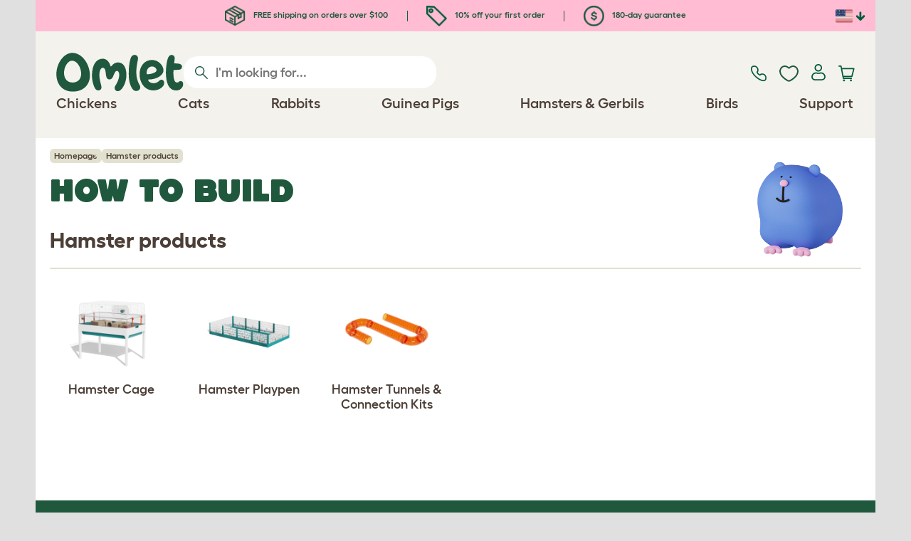

--- FILE ---
content_type: text/html; charset=utf-8
request_url: https://www.omlet.us/misc/how_to_build_videos_hamsters_select_page/
body_size: 14132
content:
<!DOCTYPE html>
  <html lang="en-us"  class="cc-us">

  <head>
    <script>if(navigator&&typeof navigator.userAgent=='string'){let ua=navigator.userAgent;if(ua.indexOf('FBAV')>-1||ua.indexOf('FBAN')>-1){if(typeof window.webkit=='undefined'){window.webkit={messageHandlers:new Proxy(window,{get(a,b,c){return {postMessage:_=>undefined}}})}}}}</script>
    <meta http-equiv="Content-Type" content="text/html; charset=UTF-8">

    <meta name="viewport" content="width=device-width,initial-scale=1">
    <meta name="Author" content="Omlet">
    <meta name="rating" content="General">
    <meta name="revisit" content="15 days">


    <link rel="icon" href="/favicon.ico">
    <link rel="apple-touch-icon" sizes="180x180" href="/assets/omlet/icons/apple-touch-icon.png">
    <link rel="icon" type="image/png" sizes="32x32" href="/assets/omlet/icons/favicon-32x32.png">
    <link rel="icon" type="image/png" sizes="16x16" href="/assets/omlet/icons/favicon-16x16.png">
    <link rel="manifest" href="/assets/omlet/icons/site.webmanifest">
    <link rel="mask-icon" href="/assets/omlet/icons/safari-pinned-tab.svg" color="#1f583c">
    <meta name="msapplication-TileColor" content="#1f583c">
    <meta name="theme-color" content="#ffffff">

    <!-- PRECONNECT - WARM CONNECTIONS -->

    <link href="https://static-forms.klaviyo.com" rel="preconnect dns-prefetch" crossorigin>
    <link href="https://static.klaviyo.com" rel="preconnect dns-prefetch" crossorigin>
    <link href="https://f.vimeocdn.com" rel="preconnect dns-prefetch" crossorigin>

    <link href="https://cdn-ukwest.onetrust.com" rel="preconnect dns-prefetch" crossorigin>
    <link href="https://www.googletagmanager.com" rel="preconnect dns-prefetch" crossorigin>
    <link href="https://js.sentry-cdn.com" rel="preconnect dns-prefetch" crossorigin>
    <link href="https://js.stripe.com" rel="preconnect dns-prefetch" crossorigin>
    <link href="https://connect.facebook.net" rel="preconnect dns-prefetch" crossorigin>

    <!-- DNS-PRECONNECT -->
    <link href="https://static-tracking.klaviyo.com" rel="dns-prefetch" crossorigin>
    <link href="https://se.monetate.net" rel="dns-prefetch" crossorigin>
    <link href="https://cdn.livechatinc.com" rel="dns-prefetch" crossorigin>

    
    
    
    
                    <meta name="robots" content="ALL">
        
                    <title>Hamster products | Omlet</title>
        
                    <meta name="description" content="Choose your hamster product to help you build your product with manuals and how to build videos">
        
        
                    <link rel="canonical" href="https://www.omlet.us/misc/how_to_build_videos_hamsters_select_page/" >
        
        
        
    
    
    
          <link rel="stylesheet" type="text/css" href="/assets/bootstrap/css/bootstrap.min.css?s=768">
          <link rel="stylesheet" type="text/css" href="/assets/omlet/css/layoutDefault/layoutDefault.css?s=768">
          <link rel="stylesheet" type="text/css" href="/assets/omlet/css/ambassador/ambassador-modal.css?s=768">
          <link rel="stylesheet" type="text/css" href="/assets/omlet/css/micro-templating/group.css?s=768">
          <link rel="stylesheet" type="text/css" href="/assets/omlet/css/shop/shop.css?s=768">
          <link rel="stylesheet" type="text/css" href="/assets/omlet/css/misc/misc.css?s=768">
    
    

    
            
    <!-- Tippy workaround -->
    <!--[if lte IE 11]>
    <script src="https://polyfill.io/v3/polyfill.min.js?features=Array.prototype.find,Promise,Object.assign"></script>
    <![endif]-->

          <script src="/assets/jquery/jquery-3.6.0.min.js"  ></script>
          <script src="/assets/jquery/jquery.autocomplete.min.js"  defer ></script>
          <script src="/assets/omlet/js/common.min.js?s=768"  defer ></script>
          <script src="/assets/video/hls.js"  defer ></script>
          <script src="/assets/omlet/js/vimeo/omlet-player.min.js?s=768"  defer ></script>
    
    
    
    
                      <link rel="alternate" href="https://www.omlet.co.uk/misc/how_to_build_videos_hamsters_select_page/" hreflang="en-gb" />
              <link rel="alternate" href="https://www.omlet.us/misc/how_to_build_videos_hamsters_select_page/" hreflang="en-us" />
              <link rel="alternate" href="https://www.omlet.de/misc/how_to_build_videos_hamsters_select_page/" hreflang="de" />
              <link rel="alternate" href="https://www.omlet.fr/misc/how_to_build_videos_hamsters_select_page/" hreflang="fr" />
              <link rel="alternate" href="https://www.omlet.com.au/misc/how_to_build_videos_hamsters_select_page/" hreflang="en-au" />
              <link rel="alternate" href="https://www.omlet.dk/misc/instruktionsvideoer_hamstere_vælg_side/" hreflang="da-dk" />
              <link rel="alternate" href="https://www.omlet.ie/misc/how_to_build_videos_hamsters_select_page/" hreflang="en-ie" />
              <link rel="alternate" href="https://www.omlet.it/misc/how_to_build_videos_hamsters_select_page/" hreflang="it" />
              <link rel="alternate" href="https://www.omlet.nl/misc/how_to_build_videos_hamsters_select_page/" hreflang="nl" />
              <link rel="alternate" href="https://www.omlet.se/misc/how_to_build_videos_hamsters_select_page/" hreflang="sv-se" />
              <link rel="alternate" href="https://www.omlet.co.uk/misc/how_to_build_videos_hamsters_select_page/" hreflang="x-default" />
          
                      <script type="application/ld+json">{"@context":"https:\/\/schema.org","@type":"BreadcrumbList","itemListElement":[{"@type":"ListItem","position":1,"item":{"@id":"\/","name":"Homepage"}}]}</script>
              <script type="application/ld+json">{"@context":"https:\/\/schema.org\/","@type":"Organization","name":"Omlet","url":"https:\/\/www.omlet.us","logo":"https:\/\/www.omlet.us\/assets\/omlet\/images\/common\/omlet-logo-light-green.png","contactPoint":[{"@type":"ContactPoint","telephone":"+1-646-434-1104","contactType":"customer service","areaServed":"US"}],"sameAs":["https:\/\/www.facebook.com\/OmletUSA\/","https:\/\/twitter.com\/OmletUSA","https:\/\/www.instagram.com\/omletusa\/","https:\/\/www.pinterest.co.uk\/omletusa\/","https:\/\/www.youtube.com\/playlist?list=PLdNba2arG2w4T4QpDkou7hlXgpNhmECD3"]}</script>
          
        <meta name="og:title" content="Hamster products | Omlet" />
            <meta name="og:type" content="website" />
                <meta property="og:image" content="https://www.omlet.us/assets/omlet/images/OmletOpenGraph.png" />
                    <meta property="og:url" content="https://www.omlet.us/misc/how_to_build_videos_hamsters_select_page/" />
        
    <meta name="twitter:card" content="summary_large_image" />
    <meta name="twitter:site" content="@omlet" />
    <meta name="twitter:title" content="Hamster products | Omlet" />
            <meta property="twitter:image" content="https://www.omlet.us/assets/omlet/images/OmletOpenGraph.png" />
        
    <!-- HTML5 shim and Respond.js for IE8 support of HTML5 elements and media queries -->
    <!-- WARNING: Respond.js doesn't work if you view the page via file:// -->
    <!--[if lt IE 9]>
      <script src="/assets/html5shiv/html5shiv.min.js"></script>
      <script src="/assets/respond/respond.min.js"></script>
    <![endif]-->

    <meta name="msvalidate.01" content="19E828451AE6B907AE0340D88974182E" />

    <script>(function (w,d,s,l,i) {w[l]=w[l]||[];w[l].push({'gtm.start':new Date().getTime(),event:'gtm.js'});var f=d.getElementsByTagName(s)[0], j=d.createElement(s),dl=l!='dataLayer'?'&l='+l:'';j.async=true;j.src='https://www.googletagmanager.com/gtm.js?id='+i+dl;f.parentNode.insertBefore(j,f);})(window,document,'script','dataLayer','GTM-WBQMTXS');</script>
    
            <script>
            !function (w, d, t) {
            w.TiktokAnalyticsObject=t;var ttq=w[t]=w[t]||[];ttq.methods=["page","track","identify","instances","debug","on","off","once","ready","alias","group","enableCookie","disableCookie"],ttq.setAndDefer=function(t,e){t[e]=function(){t.push([e].concat(Array.prototype.slice.call(arguments,0)))}};for(var i=0;i<ttq.methods.length;i++)ttq.setAndDefer(ttq,ttq.methods[i]);ttq.instance=function(t){for(var e=ttq._i[t]||[],n=0;n<ttq.methods.length;n++
                )ttq.setAndDefer(e,ttq.methods[n]);return e},ttq.load=function(e,n){var i="https://analytics.tiktok.com/i18n/pixel/events.js";ttq._i=ttq._i||{},ttq._i[e]=[],ttq._i[e]._u=i,ttq._t=ttq._t||{},ttq._t[e]=+new Date,ttq._o=ttq._o||{},ttq._o[e]=n||{};n=document.createElement("script");n.type="text/javascript",n.async=!0,n.src=i+"?sdkid="+e+"&lib="+t;e=document.getElementsByTagName("script")[0];e.parentNode.insertBefore(n,e)};

            ttq.load('CMIMB8RC77U6KDSKQANG');
            }(window, document, 'ttq');
        </script>
    
    
        <script type="text/javascript">
    var monetateT = new Date().getTime();
    (function() {
        var p = document.location.protocol;
        if (p == "http:" || p == "https:") {
            var m = document.createElement('script'); m.type = 'text/javascript'; m.async = true; m.src = "//se.monetate.net/js/2/a-ad2c8ce6/p/omlet.us/custom.js";
            var s = document.getElementsByTagName('script')[0]; s.parentNode.insertBefore(m, s);
        }
    })();
    </script>
    <script>
        window.monetateQ = window.monetateQ || [];
        window.monetateQ.push([
            "setPageType",
            "PLP"
        ]);
    </script>

            <script type="text/javascript">
        (function(c,l,a,r,i,t,y){
            c[a]=c[a]||function(){(c[a].q=c[a].q||[]).push(arguments)};
            t=l.createElement(r);t.async=1;t.src="https://www.clarity.ms/tag/"+i;
            y=l.getElementsByTagName(r)[0];y.parentNode.insertBefore(t,y);
        })(window, document, "clarity", "script", "tso2kp9jnl");
    </script>

  </head>

          
  <body data-country="us" class="" data-pagetype="misc-page">
    <noscript><iframe src="https://www.googletagmanager.com/ns.html?id=GTM-WBQMTXS" height="0" width="0" style="display:none;visibility:hidden"></iframe></noscript>
    
	<div class="affiliate-link-bar">
<a href="#" id="affiliate-link-to-this-page-link"><span class="glyphicon glyphicon-link"></span>&nbsp;Link to this page</a>
<a rel="nofollow" href="/accounts/affiliate/" id="affiliate-stats-link"><span class="glyphicon glyphicon-stats"></span>&nbsp;Your Affiliate Stats</a>

<div class="modal fade" id="affiliateLinkCodeModal" tabindex="-1" role="dialog" aria-labelledby="myModalLabel" aria-hidden="true">
    <div class="modal-dialog" style="text-align: left;">
    <div class="modal-content">
        <div class="modal-header">
        <h4 class="modal-title" id="affiliate-link-modal-label">HTML Link Code For Your Website</h4>
        </div>
        <div class="modal-body">
        <p><strong>1. Customise the link</strong></p>
        <p class="form-inline">Link text:&nbsp;&nbsp;<input data-cs-mask   id="affiliate-link-label" type="text" value="Link" class="form-control">&nbsp;&nbsp;- Preview:&nbsp;&nbsp<span id="affiliate-link-modal-preview" style="color: blue; text-decoration: underline;">Link</span></p>
        <p><strong>2. How to use this code:</strong> This link cantains your affiliate code and can be placed anywhere a normal &lt;a&gt; tag could be placed.</p>
        <textarea data-cs-mask   class="form-control" id="affiliate-link-modal-text-area"  rows="4"></textarea>
        </div>
        <div class="modal-footer">
        <button type="button" class="btn btn-default btn-default-grey" id="modal-select-html-button">Select HTML</button>
        <button type="button" class="btn btn-default btn-default-grey" id="modal-close-button" data-dismiss="modal">Close</button>
        </div>
    </div>
    </div>
</div>

</div>

	<a name="top"></a>

	

	<div class="container " id="container-main">
		<header class="container-header">
			<div class="info-bar">
    <div class="info-wrapper">
                <div class="item item--dsk info">
            <a href="https://www.omlet.us/misc/delivery/">
                                    <img height="29" width="29" src="https://cdn.omlet.com/images/catalog/2023/10/16/Shipping__returns.png" class="icon-img icon-img--dsk" loading="lazy" title="Shipping" alt="Shipping icon">
                                FREE shipping on orders over $100
            </a>
        </div>
        <div class="item item--dsk rule"></div>                <div class="item info">
            <a href="https://www.omlet.us/misc/newsletter_signup/">
                                    <img height="29" width="29" src="https://cdn.omlet.com/images/catalog/2023/10/16/5_off_your_first_order.png" class="icon-img icon-img--dsk" loading="lazy" title="Discount icon" alt="Discount icon">
                                10% off your first order
            </a>
        </div>
        <div class="item item--dsk rule"></div>                <div class="item item--dsk info">
            <a href="https://www.omlet.us/misc/returns/">
                                    <img height="29" width="29" src="https://cdn.omlet.com/images/catalog/2023/10/16/180-day_gaurantee.png" class="icon-img icon-img--dsk" loading="lazy" title="Guarantee icon" alt="Guarantee icon">
                                180-day guarantee
            </a>
        </div>
                    </div>

    <div class="countries">
        <label for="countries" class="select-country">
            <img src="https://cdn.omlet.com/assets/omlet/images/layout/flag-us.png" width="24" height="18" loading="lazy" class="selected-country-flag" title="United States" alt="Flag of United States ">
            <input type="checkbox" id="countries" class="country-dropdown"/>
            <div class="country-select-arrow"></div>
            <div class="country-selection">
                <a data-cc="au" href="https://www.omlet.com.au/misc/how_to_build_videos_hamsters_select_page/" class="country-select">
                    <img src="https://cdn.omlet.com/assets/omlet/images/layout/flag-au.png" width="24" height="18" loading="lazy" title="Australia" alt="Flag of Australia">
                    AU
                </a>
                <a data-cc="dk" href="https://www.omlet.dk/misc/instruktionsvideoer_hamstere_vælg_side/" class="country-select">
                    <img src="https://cdn.omlet.com/assets/omlet/images/layout/flag-dk.png" width="24" height="18" loading="lazy" title="Denmark" alt="Flag of Denmark">
                    DK
                </a>
                <a data-cc="fr" href="https://www.omlet.fr/misc/how_to_build_videos_hamsters_select_page/" class="country-select">
                    <img src="https://cdn.omlet.com/assets/omlet/images/layout/flag-fr.png" width="24" height="18" loading="lazy" title="France" alt="Flag of France">
                    FR
                </a>
                <a data-cc="de" href="https://www.omlet.de/misc/how_to_build_videos_hamsters_select_page/" class="country-select">
                    <img src="https://cdn.omlet.com/assets/omlet/images/layout/flag-de.png" width="24" height="18" loading="lazy" title="Germany" alt="Flag of Germany">
                    DE
                </a>
                <a data-cc="it" href="https://www.omlet.it/misc/how_to_build_videos_hamsters_select_page/" class="country-select">
                    <img src="https://cdn.omlet.com/assets/omlet/images/layout/flag-it.png" width="24" height="18" loading="lazy" title="Italy" alt="Flag of Italy">
                    IT
                </a>
                <a data-cc="ie" href="https://www.omlet.ie/misc/how_to_build_videos_hamsters_select_page/" class="country-select">
                    <img src="https://cdn.omlet.com/assets/omlet/images/layout/flag-ie.png" width="24" height="18" loading="lazy" title="Ireland" alt="Flag of Ireland">
                    IE
                </a>
                <a data-cc="nl" href="https://www.omlet.nl/misc/how_to_build_videos_hamsters_select_page/" class="country-select">
                    <img src="https://cdn.omlet.com/assets/omlet/images/layout/flag-nl.png" width="24" height="18" loading="lazy" title="Netherlands" alt="Flag of Netherlands">
                    NL
                </a>
                <a data-cc="se" href="https://www.omlet.se/misc/how_to_build_videos_hamsters_select_page/" class="country-select">
                    <img src="https://cdn.omlet.com/assets/omlet/images/layout/flag-se.png" width="24" height="18" loading="lazy" title="Sweden" alt="Flag of Sweden">
                    SE
                </a>
                <a data-cc="gb" href="https://www.omlet.co.uk/misc/how_to_build_videos_hamsters_select_page/" class="country-select">
                    <img src="https://cdn.omlet.com/assets/omlet/images/layout/flag-gb.png" width="24" height="18" loading="lazy" title="United Kingdom" alt="Flag of United Kingdom">
                    UK
                </a>
                <a data-cc="us" href="https://www.omlet.us/misc/how_to_build_videos_hamsters_select_page/" class="country-select">
                    <img src="https://cdn.omlet.com/assets/omlet/images/layout/flag-us.png" width="24" height="18" loading="lazy" title="United States" alt="Flag of United States">
                    US
                </a>
            </div>
        </label>
    </div>

</div>

			<nav class="nav-container">
    <div class="nav-background"></div>
    <div class="nav-wrapper">
        <div class="item logo">
            <a href="/"><img src="https://cdn.omlet.com/assets/omlet/images/layout/omlet-logo.svg" width="85" height="35" class="nav-omlet-logo" title="Omlet" alt="Omlet logo"></a>
        </div>
        <div class="item search">
            <form class="form-inline form-search" method="post" action="/search/">
                <img src="https://cdn.omlet.com/assets/omlet/images/layout/search.svg" class="search-icon" width="18" height="18" loading="lazy" alt="Search icon">
                <input data-cs-mask   type="search" name="search" class="nav-search" placeholder="I'm looking for..." value="" autocomplete="off">
            </form>
        </div>
        <div class="item quick-links">
            <div class="item contact js-contact">
                <a href="/support/">
                    <img src="https://cdn.omlet.com/assets/omlet/images/layout/contact-us.svg" width="22" height="23" loading="lazy" title="Contact us" alt="Contact us icon">
                </a>
            </div>
            <div class="item wishlist-nav">
                <a href="/wishlist/">
                    <img src="https://cdn.omlet.com/assets/omlet/images/layout/wishlist-nav.svg" width="27" height="23" loading="lazy" title="Wishlist" alt="Wishlist icon">
                </a>
            </div>
            <div class="item account">
                <label for="user-account" class="select-account">
                    <span class="js-user hidden">
                        <img src="https://cdn.omlet.com/assets/omlet/images/layout/account-active.svg" width="20" height="23" loading="lazy" title="Account" alt="Account icon">
                        <span class="user-name">Hi, <span data-cs-mask class="js-user-name"></span></span>
                        <input type="checkbox" id="user-account" class="country-dropdown"/>
                        <div class="account-options">
                            <a rel="nofollow" href="/accounts/" class="item">Account</a>
                            <a rel="nofollow" href="/accounts/signout/" class="item">Sign Out</a>
                        </div>
                    </span>
                    <span class="js-guest">
                        <a rel="nofollow" href="/accounts/signin/" class="item">
                            <img src="https://cdn.omlet.com/assets/omlet/images/layout/account-inactive.svg" width="20" height="23" loading="lazy" title="Account" alt="Account icon">
                        </a>
                    </span>
                </label>
            </div>
            <div class="item basket">
                <a href="/basket/">
                    <img src="https://cdn.omlet.com/assets/omlet/images/layout/cart.svg" width="23" height="23" loading="lazy" title="Cart" alt="Cart">
                    <div class="cart-items js-cart-qty hidden"></div>
                </a>
            </div>
        </div>
        <div class="item nav-items">
            <img src="https://cdn.omlet.com/assets/omlet/images/layout/mobile-menu.svg" class="nav-burger-menu js-nav-click" width="28" height="22" loading="lazy" title="Menu" alt="Menu">
                        <div class="nav">
                <div class="nav-item nav-item--mobile">
                    <div class="nav-mobile-close">
                        <svg class="glyph-mobile js-nav-mobile" xmlns="http://www.w3.org/2000/svg" viewBox="0 0 22 22" width="20" height="20" fill="none"><path fill="#1F583C" stroke="#1F583C" stroke-width=".5" d="M4.9 20.538a2.43 2.43 0 0 1-3.438-3.437L17.1 1.46A2.43 2.43 0 1 1 20.538 4.9L4.9 20.54Z"/><path fill="#1F583C" stroke="#1F583C" stroke-width=".5" d="M20.538 17.1a2.43 2.43 0 0 1-3.437 3.438L1.46 4.9A2.43 2.43 0 0 1 4.9 1.462L20.54 17.1Z"/></svg>
                    </div>
                    <div class="nav-link js-mobile-nav-link"></div>
                </div>
                                                            <div class="nav-item  ">
                            <a href="/shop/chicken_keeping/" class="nav-link js-link "  data-label="Chickens">
                                                                <span class="nav-link-mobile-image">
                                    <picture  data-image-id="599866594" data-mobile-image-id="" class=""  >
	<source srcset="https://cdn.omlet.com/images/cache/32/32/90/chicken-pose-2-right-300x300.webp 1x, https://cdn.omlet.com/images/cache/64/64/90/chicken-pose-2-right-300x300.webp 2x" type="image/webp" />
	<source srcset="https://cdn.omlet.com/images/cache/32/32/chicken-pose-2-right-300x300.png 1x, https://cdn.omlet.com/images/cache/64/64/chicken-pose-2-right-300x300.png 2x" type="image/png" />
	<img   title="" loading="lazy" src="https://cdn.omlet.com/images/cache/32/32/chicken-pose-2-right-300x300.png" alt="" class="aspect-ratio-narrower-xs aspect-ratio-narrower-sm aspect-ratio-narrower-md aspect-ratio-narrower-lg"   />	</picture>
                                </span>
                                                                <span class="">Chickens</span>
                                                            </a>
                                                            <div class="subnav-wrapper">
                                    <div class="subnav-container has-image">
                                        <div class="subnav-column">
                                            <div class="subnav-section">
                                                                                                
                                                                                                                                                                        <div class="subnav-section-title  nav-heading-first   ">
                                                                <a href="/chicken-coops/">
                                                                    <span class=" hidden-mobile ">Eglu Chicken Coops</span>
                                                                                                                                            <span class="hidden-desktop">Eglu Chicken Coops</span>
                                                                                                                                    </a>
                                                            </div>
                                                                                                                                                                        
                                                
                                                                                                                                                                        <a href="/eglu-pro-chicken-coop/" class="nav-a   ">
                                                                <span class=" hidden-mobile ">Eglu Pro - 10 large chickens</span>
                                                                                                                                    <span class="hidden-desktop">Eglu Pro - 10 large chickens</span>
                                                                                                                            </a>
                                                                                                            
                                                
                                                                                                                                                                        <a href="/shop/chicken_keeping/eglu-cube-large-chicken-coop-with-runs/" class="nav-a   ">
                                                                <span class=" hidden-mobile ">Eglu Cube - 6 large chickens</span>
                                                                                                                                    <span class="hidden-desktop">Eglu Cube - 6 large chickens</span>
                                                                                                                            </a>
                                                                                                            
                                                
                                                                                                                                                                        <a href="/shop/chicken_keeping/portable-chicken-coop-eglu-go-up/" class="nav-a   ">
                                                                <span class=" hidden-mobile ">Eglu Go Up - 3 large chickens</span>
                                                                                                                                    <span class="hidden-desktop">Eglu Go Up - 3 large chickens</span>
                                                                                                                            </a>
                                                                                                            
                                                
                                                                                                                                                                        <a href="/shop/chicken_keeping/modern_chicken_coop_eglu_go/" class="nav-a   ">
                                                                <span class=" hidden-mobile ">Eglu Go - 3 large chickens</span>
                                                                                                                                    <span class="hidden-desktop">Eglu Go - 3 large chickens</span>
                                                                                                                            </a>
                                                                                                            
                                                
                                                                                                                                                                        <a href="/shop/chicken_keeping/eglu_weather_protection/" class="nav-a   ">
                                                                <span class=" hidden-mobile ">Eglu Chicken Coop Covers</span>
                                                                                                                                    <span class="hidden-desktop">Eglu Chicken Coop Covers</span>
                                                                                                                            </a>
                                                                                                            
                                                
                                                                                                                                                                        <a href="/shop/chicken_keeping/eglu-chicken-coop-accessories/" class="nav-a   ">
                                                                <span class=" hidden-mobile ">Eglu Chicken Coop Accessories</span>
                                                                                                                                    <span class="hidden-desktop">Eglu Chicken Coop Accessories</span>
                                                                                                                            </a>
                                                                                                            
                                                                                            </div>
                                                                                            <picture  data-image-id="599866594" data-mobile-image-id="" class="subnav-image"  >
	<source srcset="https://cdn.omlet.com/images/cache/150/150/90/chicken-pose-2-right-300x300.webp 1x" type="image/webp" />
	<source srcset="https://cdn.omlet.com/images/cache/150/150/chicken-pose-2-right-300x300.png 1x" type="image/png" />
	<img   title="" loading="lazy" src="https://cdn.omlet.com/images/cache/150/150/chicken-pose-2-right-300x300.png" alt="" class="aspect-ratio-narrower-xs aspect-ratio-narrower-sm aspect-ratio-narrower-md aspect-ratio-narrower-lg"   />	</picture>
                                                                                    </div>
                                        <div class="subnav-column">
                                            <div class="subnav-section">
                                                                                                
                                                                                                                                                                        <div class="subnav-section-title  nav-heading-first   ">
                                                                <a href="/shop/chicken-keeping/smart-automatic-chicken-coop-door-openers/">
                                                                    <span class=" hidden-mobile ">Autodoor</span>
                                                                                                                                            <span class="hidden-desktop">Autodoor</span>
                                                                                                                                    </a>
                                                            </div>
                                                                                                                                                                        
                                                
                                                                                                                                                                        <a href="/smart-automatic-chicken-coop-door-opener/" class="nav-a   ">
                                                                <span class=" hidden-mobile ">Smart Automatic Chicken Coop Door</span>
                                                                                                                                    <span class="hidden-desktop">Smart Automatic Chicken Coop Door</span>
                                                                                                                            </a>
                                                                                                            
                                                
                                                                                                                                                                        <a href="/shop/chicken_keeping/smart-autodoor-for-eglu-go-coops/" class="nav-a   ">
                                                                <span class=" hidden-mobile ">Smart Autodoor for Eglu Go Coops</span>
                                                                                                                                    <span class="hidden-desktop">Smart Autodoor for Eglu Go Coops</span>
                                                                                                                            </a>
                                                                                                            
                                                
                                                                                                                                                                        <a href="/shop/chicken_keeping/autodoor_fixing_packs_accessories/" class="nav-a   ">
                                                                <span class=" hidden-mobile ">Autodoor Accessories</span>
                                                                                                                                    <span class="hidden-desktop">Autodoor Accessories</span>
                                                                                                                            </a>
                                                                                                            
                                                
                                                                                                                                                                        <a href="/shop/chicken_keeping/feeders-and-waterers/" class="nav-a  nav-heading   ">
                                                                <span class="">Feeders &amp; Waterers</span>
                                                                                                                            </a>
                                                                                                            
                                                
                                                                                                                                                                        <a href="/chicken-feeders/smart-no-waste-chicken-feeder/" class="nav-a   ">
                                                                <span class="">NEW Smart No Waste Chicken Feeder</span>
                                                                                                                            </a>
                                                                                                            
                                                
                                                                                                                                                                        <a href="/chicken-feeders/no-waste-chicken-feeder-12lb/" class="nav-a   ">
                                                                <span class=" hidden-mobile ">NEW No Waste Chicken Feeder</span>
                                                                                                                                    <span class="hidden-desktop">NEW No Waste Chicken Feeder</span>
                                                                                                                            </a>
                                                                                                            
                                                
                                                                                                                                                                        <a href="/chicken-waterers/insulated-stay-clean-chicken-waterer/" class="nav-a   ">
                                                                <span class=" hidden-mobile ">NEW Insulated Chicken Waterer</span>
                                                                                                                                    <span class="hidden-desktop">NEW Insulated Chicken Waterer</span>
                                                                                                                            </a>
                                                                                                            
                                                                                            </div>
                                        </div>
                                        <div class="subnav-column">
                                            <div class="subnav-section">
                                                                                                
                                                                                                                                                                        <div class="subnav-section-title  nav-heading-first   ">
                                                                <a href="/chicken-runs/">
                                                                    <span class="">Chicken Runs &amp; Fencing</span>
                                                                                                                                    </a>
                                                            </div>
                                                                                                                                                                        
                                                
                                                                                                                                                                        <a href="/shop/chicken_keeping/walk_in_chicken_run/" class="nav-a   ">
                                                                <span class="">Walk In Chicken Runs</span>
                                                                                                                            </a>
                                                                                                            
                                                
                                                                                                                                                                        <a href="/shop/chicken_keeping/omlet_chicken_fencing/" class="nav-a   ">
                                                                <span class="">Chicken Fencing</span>
                                                                                                                            </a>
                                                                                                            
                                                
                                                                                                                                                                        <a href="/shop/chicken_keeping/walk_in_chicken_run_extensions/" class="nav-a   ">
                                                                <span class="">Walk In Chicken Run Extensions</span>
                                                                                                                            </a>
                                                                                                            
                                                
                                                                                                                                                                        <a href="/run-covers/" class="nav-a  nav-heading   ">
                                                                <span class=" hidden-mobile ">Weather Protection</span>
                                                                                                                                    <span class="hidden-desktop">Weather Protection</span>
                                                                                                                            </a>
                                                                                                            
                                                
                                                                                                                                                                        <a href="/shop/chicken_keeping/outdoor_run_weather_protection/" class="nav-a   ">
                                                                <span class=" hidden-mobile ">Walk in Run Covers</span>
                                                                                                                                    <span class="hidden-desktop">Walk in Run Covers</span>
                                                                                                                            </a>
                                                                                                            
                                                
                                                                                                                                                                        <a href="/shop/chicken_keeping/eglu_weather_protection/" class="nav-a   ">
                                                                <span class=" hidden-mobile ">Eglu Chicken Coop Covers</span>
                                                                                                                                    <span class="hidden-desktop">Eglu Chicken Coop Covers</span>
                                                                                                                            </a>
                                                                                                            
                                                
                                                                                                                                                                        <a href="/shop/chicken_keeping/eglu-extreme-temperature-protection/" class="nav-a   ">
                                                                <span class=" hidden-mobile ">Eglu Chicken Coop Blankets</span>
                                                                                                                                    <span class="hidden-desktop">Eglu Chicken Coop Blankets</span>
                                                                                                                            </a>
                                                                                                            
                                                                                            </div>
                                        </div>
                                                                                    <div class="subnav-column">
                                                <div class="subnav-section">
                                                                                                        
                                                                                                                                                                                    <div class="subnav-section-title  nav-heading-first   ">
                                                                    <a href="/shop/chicken_keeping/chicken_toys_and_accessories/">
                                                                        <span class=" hidden-mobile ">Chicken Toys &amp; Perches</span>
                                                                                                                                                    <span class="hidden-desktop">Chicken Toys &amp; Perches</span>
                                                                                                                                            </a>
                                                                </div>
                                                                                                                                                                                    
                                                    
                                                                                                                                                                                    <a href="/shop/chicken_keeping/chicken_peck_toy/23154/pendant_peck_toy/" class="nav-a    ">
                                                                    <span class=" hidden-mobile ">Peck Toy</span>
                                                                                                                                            <span class="hidden-desktop">Peck Toy</span>
                                                                                                                                    </a>
                                                                                                                    
                                                    
                                                                                                                                                                                    <a href="/shop/chicken_keeping/perch_for_chickens/22753/omlet_chicken_perch_-__3ft/" class="nav-a    ">
                                                                    <span class=" hidden-mobile ">Chicken Perch</span>
                                                                                                                                            <span class="hidden-desktop">Chicken Perch</span>
                                                                                                                                    </a>
                                                                                                                    
                                                    
                                                                                                                                                                                    <a href="/shop/chicken_keeping/chicken_treat_holder_caddi/" class="nav-a    ">
                                                                    <span class=" hidden-mobile ">Chicken Caddi Treat Holder</span>
                                                                                                                                            <span class="hidden-desktop">Chicken Caddi Treat Holder</span>
                                                                                                                                    </a>
                                                                                                                    
                                                    
                                                                                                                                                                                    <a href="/shop/chicken_keeping/the_chicken_swing/19477/the_chicken_swing/" class="nav-a    ">
                                                                    <span class=" hidden-mobile ">Chicken Swing</span>
                                                                                                                                            <span class="hidden-desktop">Chicken Swing</span>
                                                                                                                                    </a>
                                                                                                                    
                                                    
                                                                                                                                                                                    <a href="/shop/chicken_keeping/freestanding-chicken-perch/" class="nav-a    ">
                                                                    <span class=" hidden-mobile ">Freestanding Chicken Perch</span>
                                                                                                                                            <span class="hidden-desktop">Freestanding Chicken Perch</span>
                                                                                                                                    </a>
                                                                                                                    
                                                    
                                                                                                                                                                                    <a href="/shop/chicken_keeping/customizable-chicken-perch-poletree/" class="nav-a    ">
                                                                    <span class=" hidden-mobile ">Customizable Chicken Perch</span>
                                                                                                                                            <span class="hidden-desktop">Customizable Chicken Perch</span>
                                                                                                                                    </a>
                                                                                                                    
                                                    
                                                        
                                                    
                                                                                                                                                                                    <a href="/shop/chicken_keeping/" class="nav-a     nav-a--base ">
                                                                    <span class=" hidden-mobile ">View all chicken products</span>
                                                                                                                                            <span class="hidden-desktop">View all chicken products</span>
                                                                                                                                    </a>
                                                                                                                    
                                                                                                    </div>
                                            </div>
                                                                            </div>
                                </div>
                                                    </div>
                                                                                <div class="nav-item  ">
                            <a href="/shop/cat_products/" class="nav-link js-link "  data-label="Cats">
                                                                <span class="nav-link-mobile-image">
                                    <picture  data-image-id="599866599" data-mobile-image-id="" class=""  >
	<source srcset="https://cdn.omlet.com/images/cache/32/32/90/cat-pose-2-300x300.webp 1x, https://cdn.omlet.com/images/cache/64/64/90/cat-pose-2-300x300.webp 2x" type="image/webp" />
	<source srcset="https://cdn.omlet.com/images/cache/32/32/cat-pose-2-300x300.png 1x, https://cdn.omlet.com/images/cache/64/64/cat-pose-2-300x300.png 2x" type="image/png" />
	<img   title="" loading="lazy" src="https://cdn.omlet.com/images/cache/32/32/cat-pose-2-300x300.png" alt="" class="aspect-ratio-narrower-xs aspect-ratio-narrower-sm aspect-ratio-narrower-md aspect-ratio-narrower-lg"   />	</picture>
                                </span>
                                                                <span class="">Cats</span>
                                                            </a>
                                                            <div class="subnav-wrapper">
                                    <div class="subnav-container has-image">
                                        <div class="subnav-column">
                                            <div class="subnav-section">
                                                                                                
                                                                                                                                                                        <div class="subnav-section-title  nav-heading-first   ">
                                                                <a href="/outdoor-cat-enclosures/">
                                                                    <span class=" hidden-mobile ">Cat Enclosure &amp; Runs</span>
                                                                                                                                            <span class="hidden-desktop">Cat Enclosure &amp; Runs</span>
                                                                                                                                    </a>
                                                            </div>
                                                                                                                                                                        
                                                
                                                                                                                                                                        <a href="/shop/cat_products/catio_outdoor_cat_enclosure/" class="nav-a   ">
                                                                <span class=" hidden-mobile ">Catio Outdoor Cat Run</span>
                                                                                                                                    <span class="hidden-desktop">Catio Outdoor Cat Run</span>
                                                                                                                            </a>
                                                                                                            
                                                
                                                                                                                                                                        <a href="/catio-tunnels/" class="nav-a   ">
                                                                <span class=" hidden-mobile ">Catio Tunnels</span>
                                                                                                                                    <span class="hidden-desktop">Catio Tunnels</span>
                                                                                                                            </a>
                                                                                                            
                                                
                                                                                                                                                                        <a href="/shop/cat_products/cat_balcony_enclosure/" class="nav-a   ">
                                                                <span class=" hidden-mobile ">Cat Balcony Enclosure</span>
                                                                                                                                    <span class="hidden-desktop">Cat Balcony Enclosure</span>
                                                                                                                            </a>
                                                                                                            
                                                
                                                                                                                                                                        <a href="/shop/cat_products/outdoor-cat-enclosure-accessories/" class="nav-a   ">
                                                                <span class=" hidden-mobile ">Cat Run Accessories</span>
                                                                                                                                    <span class="hidden-desktop">Cat Run Accessories</span>
                                                                                                                            </a>
                                                                                                            
                                                
                                                                                                                                                                        <a href="/shop/cat_products/outdoor-cat-run-extensions/" class="nav-a   ">
                                                                <span class=" hidden-mobile ">Cat Run Extensions</span>
                                                                                                                                    <span class="hidden-desktop">Cat Run Extensions</span>
                                                                                                                            </a>
                                                                                                            
                                                
                                                                                                                                                                        <a href="/shop/cat_products/outdoor-catio-cat-run-covers/" class="nav-a   ">
                                                                <span class=" hidden-mobile ">Cat Run Covers</span>
                                                                                                                                    <span class="hidden-desktop">Cat Run Covers</span>
                                                                                                                            </a>
                                                                                                            
                                                                                            </div>
                                                                                            <picture  data-image-id="599866599" data-mobile-image-id="" class="subnav-image"  >
	<source srcset="https://cdn.omlet.com/images/cache/150/150/90/cat-pose-2-300x300.webp 1x" type="image/webp" />
	<source srcset="https://cdn.omlet.com/images/cache/150/150/cat-pose-2-300x300.png 1x" type="image/png" />
	<img   title="" loading="lazy" src="https://cdn.omlet.com/images/cache/150/150/cat-pose-2-300x300.png" alt="" class="aspect-ratio-narrower-xs aspect-ratio-narrower-sm aspect-ratio-narrower-md aspect-ratio-narrower-lg"   />	</picture>
                                                                                    </div>
                                        <div class="subnav-column">
                                            <div class="subnav-section">
                                                                                                
                                                                                                                                                                        <div class="subnav-section-title  nav-heading-first   ">
                                                                <a href="/cat-scratching-posts/">
                                                                    <span class=" hidden-mobile ">Cat Posts &amp; Trees</span>
                                                                                                                                            <span class="hidden-desktop">Cat Posts &amp; Trees</span>
                                                                                                                                    </a>
                                                            </div>
                                                                                                                                                                        
                                                
                                                                                                                                                                        <a href="/shop/cat_products/freestyle-floor-to-ceiling-cat-tree/" class="nav-a   ">
                                                                <span class=" hidden-mobile ">Indoor Cat Tree</span>
                                                                                                                                    <span class="hidden-desktop">Indoor Cat Tree</span>
                                                                                                                            </a>
                                                                                                            
                                                
                                                                                                                                                                        <a href="/shop/cat_products/outdoor-cat-tree-freestyle/" class="nav-a   ">
                                                                <span class=" hidden-mobile ">Outdoor Cat Tree</span>
                                                                                                                                    <span class="hidden-desktop">Outdoor Cat Tree</span>
                                                                                                                            </a>
                                                                                                            
                                                
                                                                                                                                                                        <a href="/switch-light-up-sisal-cat-scratching-post/" class="nav-a   ">
                                                                <span class=" hidden-mobile ">LED Scratching  Post</span>
                                                                                                                                    <span class="hidden-desktop">LED Scratching  Post</span>
                                                                                                                            </a>
                                                                                                            
                                                
                                                                                                                                                                        <a href="/freestyle-cat-tree-accessories-indoor/" class="nav-a  nav-heading   ">
                                                                <span class="">Accessories</span>
                                                                                                                            </a>
                                                                                                            
                                                
                                                                                                                                                                        <a href="/freestyle-cat-tree-accessories-indoor/" class="nav-a   ">
                                                                <span class="">Indoor Cat Tree Accessories</span>
                                                                                                                            </a>
                                                                                                            
                                                
                                                                                                                                                                        <a href="/freestyle-cat-tree-accessories-outdoor/" class="nav-a   ">
                                                                <span class="">Outdoor Cat Tree Accessories</span>
                                                                                                                            </a>
                                                                                                            
                                                                                            </div>
                                        </div>
                                        <div class="subnav-column">
                                            <div class="subnav-section">
                                                                                                
                                                                                                                                                                        <div class="subnav-section-title  nav-heading-first   ">
                                                                <a href="/cat-beds/">
                                                                    <span class=" hidden-mobile ">Cat Beds</span>
                                                                                                                                            <span class="hidden-desktop">Cat Beds</span>
                                                                                                                                    </a>
                                                            </div>
                                                                                                                                                                        
                                                
                                                                                                                                                                        <a href="/shop/cat_products/donut-elevated-cat-bed/" class="nav-a   ">
                                                                <span class=" hidden-mobile ">Donut Cat Beds</span>
                                                                                                                                    <span class="hidden-desktop">Donut Cat Beds</span>
                                                                                                                            </a>
                                                                                                            
                                                
                                                                                                                                                                        <a href="/freestyle-nest-cat-bed-secret-garden/" class="nav-a   ">
                                                                <span class=" hidden-mobile ">Nest Cat Beds</span>
                                                                                                                                    <span class="hidden-desktop">Nest Cat Beds</span>
                                                                                                                            </a>
                                                                                                            
                                                
                                                                                                                                                                        <a href="/freestyle-cat-tipi-uptown-deco/" class="nav-a   ">
                                                                <span class=" hidden-mobile ">Tipi Cat Beds</span>
                                                                                                                                    <span class="hidden-desktop">Tipi Cat Beds</span>
                                                                                                                            </a>
                                                                                                            
                                                
                                                                                                                                                                        <a href="/shop/cat_products/donut-cat-bed-feet/" class="nav-a   ">
                                                                <span class=" hidden-mobile ">Cat Bed Feet</span>
                                                                                                                                    <span class="hidden-desktop">Cat Bed Feet</span>
                                                                                                                            </a>
                                                                                                            
                                                                                            </div>
                                        </div>
                                                                                    <div class="subnav-column">
                                                <div class="subnav-section">
                                                                                                        
                                                                                                                                                                                    <div class="subnav-section-title  nav-heading-first   ">
                                                                    <a href="/shop/cat_products/cat_litter/27438/omlet_cat_litter_no._1_-_silica_-_7_lbs._11_oz./">
                                                                        <span class=" hidden-mobile ">Cat Litter</span>
                                                                                                                                                    <span class="hidden-desktop">Cat Litter</span>
                                                                                                                                            </a>
                                                                </div>
                                                                                                                                                                                    
                                                    
                                                                                                                                                                                    <a href="/shop/cat_products/cat-litter-box-furniture/" class="nav-a    ">
                                                                    <span class=" hidden-mobile ">Cat Litter Box</span>
                                                                                                                                            <span class="hidden-desktop">Cat Litter Box</span>
                                                                                                                                    </a>
                                                                                                                    
                                                    
                                                                                                                                                                                    <a href="/shop/cat_products/cat_litter/" class="nav-a    ">
                                                                    <span class=" hidden-mobile ">Cat Litter</span>
                                                                                                                                            <span class="hidden-desktop">Cat Litter</span>
                                                                                                                                    </a>
                                                                                                                    
                                                    
                                                                                                                                                                                    <a href="/cat-litter-box-accessories/" class="nav-a    ">
                                                                    <span class=" hidden-mobile ">Cat Litter Box Accessories</span>
                                                                                                                                            <span class="hidden-desktop">Cat Litter Box Accessories</span>
                                                                                                                                    </a>
                                                                                                                    
                                                    
                                                        
                                                    
                                                                                                                                                                                    <a href="/shop/cat_products/" class="nav-a     nav-a--base ">
                                                                    <span class=" hidden-mobile ">View all cat products</span>
                                                                                                                                            <span class="hidden-desktop">View all cat products</span>
                                                                                                                                    </a>
                                                                                                                    
                                                                                                    </div>
                                            </div>
                                                                            </div>
                                </div>
                                                    </div>
                                                                                <div class="nav-item  ">
                            <a href="/shop/rabbit_products/" class="nav-link js-link "  data-label="Rabbits">
                                                                <span class="nav-link-mobile-image">
                                    <picture  data-image-id="599866595" data-mobile-image-id="" class=""  >
	<source srcset="https://cdn.omlet.com/images/cache/32/32/90/rabbit-pose-2-right-300x300.webp 1x, https://cdn.omlet.com/images/cache/64/64/90/rabbit-pose-2-right-300x300.webp 2x" type="image/webp" />
	<source srcset="https://cdn.omlet.com/images/cache/32/32/rabbit-pose-2-right-300x300.png 1x, https://cdn.omlet.com/images/cache/64/64/rabbit-pose-2-right-300x300.png 2x" type="image/png" />
	<img   title="" loading="lazy" src="https://cdn.omlet.com/images/cache/32/32/rabbit-pose-2-right-300x300.png" alt="" class="aspect-ratio-narrower-xs aspect-ratio-narrower-sm aspect-ratio-narrower-md aspect-ratio-narrower-lg"   />	</picture>
                                </span>
                                                                <span class="">Rabbits</span>
                                                            </a>
                                                            <div class="subnav-wrapper">
                                    <div class="subnav-container has-image">
                                        <div class="subnav-column">
                                            <div class="subnav-section">
                                                                                                
                                                                                                                                                                        <div class="subnav-section-title  nav-heading-first   ">
                                                                <a href="/shop/rabbit_products/eglu_go_rabbit_hutch/">
                                                                    <span class=" hidden-mobile ">Rabbit Hutches</span>
                                                                                                                                            <span class="hidden-desktop">Rabbit Hutches</span>
                                                                                                                                    </a>
                                                            </div>
                                                                                                                                                                        
                                                
                                                                                                                                                                        <a href="/shop/rabbit_products/eglu_go_rabbit_hutch/" class="nav-a   ">
                                                                <span class=" hidden-mobile ">Eglu Go Rabbit Hutch</span>
                                                                                                                                    <span class="hidden-desktop">Eglu Go Rabbit Hutch</span>
                                                                                                                            </a>
                                                                                                            
                                                
                                                                                                                                                                        <a href="/rabbit-hutch-accessories/" class="nav-a   ">
                                                                <span class=" hidden-mobile ">Rabbit Hutch Accessories</span>
                                                                                                                                    <span class="hidden-desktop">Rabbit Hutch Accessories</span>
                                                                                                                            </a>
                                                                                                            
                                                                                            </div>
                                                                                            <picture  data-image-id="599866595" data-mobile-image-id="" class="subnav-image"  >
	<source srcset="https://cdn.omlet.com/images/cache/150/150/90/rabbit-pose-2-right-300x300.webp 1x" type="image/webp" />
	<source srcset="https://cdn.omlet.com/images/cache/150/150/rabbit-pose-2-right-300x300.png 1x" type="image/png" />
	<img   title="" loading="lazy" src="https://cdn.omlet.com/images/cache/150/150/rabbit-pose-2-right-300x300.png" alt="" class="aspect-ratio-narrower-xs aspect-ratio-narrower-sm aspect-ratio-narrower-md aspect-ratio-narrower-lg"   />	</picture>
                                                                                    </div>
                                        <div class="subnav-column">
                                            <div class="subnav-section">
                                                                                                
                                                                                                                                                                        <div class="subnav-section-title  nav-heading-first   ">
                                                                <a href="/shop/rabbit_products/rabbit-runs-playpens-zippi/">
                                                                    <span class=" hidden-mobile ">Tunnels, Runs &amp; Playpens</span>
                                                                                                                                            <span class="hidden-desktop">Tunnels, Runs &amp; Playpens</span>
                                                                                                                                    </a>
                                                            </div>
                                                                                                                                                                        
                                                
                                                                                                                                                                        <a href="/shop/rabbit_products/zippi_rabbit_tunnel_system_and_burrow_pipe/" class="nav-a   ">
                                                                <span class=" hidden-mobile ">Zippi Rabbit Tunnel System</span>
                                                                                                                                    <span class="hidden-desktop">Zippi Rabbit Tunnel System</span>
                                                                                                                            </a>
                                                                                                            
                                                
                                                                                                                                                                        <a href="/shop/rabbit_products/rabbit-runs-playpens-zippi/" class="nav-a   ">
                                                                <span class=" hidden-mobile ">Zippi Rabbit Runs and Playpens</span>
                                                                                                                                    <span class="hidden-desktop">Zippi Rabbit Runs and Playpens</span>
                                                                                                                            </a>
                                                                                                            
                                                
                                                                                                                                                                        <a href="/shop/rabbit_products/rabbit-run-platforms-zippi/" class="nav-a   ">
                                                                <span class=" hidden-mobile ">Zippi Rabbit Platforms</span>
                                                                                                                                    <span class="hidden-desktop">Zippi Rabbit Platforms</span>
                                                                                                                            </a>
                                                                                                            
                                                
                                                                                                                                                                        <a href="/shop/rabbit_products/zippi_rabbit_shelter_accessories/25901/zippi_rabbit_shelter_-_green/" class="nav-a   ">
                                                                <span class=" hidden-mobile ">Zippi Rabbit Shelters</span>
                                                                                                                                    <span class="hidden-desktop">Zippi Rabbit Shelters</span>
                                                                                                                            </a>
                                                                                                            
                                                                                            </div>
                                        </div>
                                        <div class="subnav-column">
                                            <div class="subnav-section">
                                                                                                
                                                                                                                                                                        <div class="subnav-section-title  nav-heading-first   ">
                                                                <a href="/shop/rabbit_products/outdoor_rabbit_run/">
                                                                    <span class=" hidden-mobile ">Walk In Rabbit Runs</span>
                                                                                                                                            <span class="hidden-desktop">Walk In Rabbit Runs</span>
                                                                                                                                    </a>
                                                            </div>
                                                                                                                                                                        
                                                
                                                                                                                                                                        <a href="/shop/rabbit_products/outdoor_rabbit_run/" class="nav-a   ">
                                                                <span class=" hidden-mobile ">Walk In Rabbit Run</span>
                                                                                                                                    <span class="hidden-desktop">Walk In Rabbit Run</span>
                                                                                                                            </a>
                                                                                                            
                                                
                                                                                                                                                                        <a href="/shop/rabbit-products/outdoor-rabbit-run-covers/" class="nav-a   ">
                                                                <span class=" hidden-mobile ">Walk In Rabbit Run Covers</span>
                                                                                                                                    <span class="hidden-desktop">Walk In Rabbit Run Covers</span>
                                                                                                                            </a>
                                                                                                            
                                                
                                                                                                                                                                        <a href="/shop/rabbit_products/outdoor_rabbit_run_extensions/" class="nav-a   ">
                                                                <span class=" hidden-mobile ">Walk In Rabbit Run Extensions</span>
                                                                                                                                    <span class="hidden-desktop">Walk In Rabbit Run Extensions</span>
                                                                                                                            </a>
                                                                                                            
                                                                                            </div>
                                        </div>
                                                                                    <div class="subnav-column">
                                                <div class="subnav-section">
                                                                                                        
                                                                                                                                                                                    <div class="subnav-section-title  nav-heading-first   ">
                                                                    <a href="/shop/rabbit_products/rabbit_treat_holder_caddi/">
                                                                        <span class=" hidden-mobile ">Accessories</span>
                                                                                                                                                    <span class="hidden-desktop">Accessories</span>
                                                                                                                                            </a>
                                                                </div>
                                                                                                                                                                                    
                                                    
                                                                                                                                                                                    <a href="/shop/rabbit_products/rabbit_treat_holder_caddi/" class="nav-a    ">
                                                                    <span class=" hidden-mobile ">Caddi Rabbit Treat Holder</span>
                                                                                                                                            <span class="hidden-desktop">Caddi Rabbit Treat Holder</span>
                                                                                                                                    </a>
                                                                                                                    
                                                    
                                                        
                                                    
                                                                                                                                                                                    <a href="/shop/rabbit_products/" class="nav-a     nav-a--base ">
                                                                    <span class=" hidden-mobile ">View all rabbit products</span>
                                                                                                                                            <span class="hidden-desktop">View all rabbit products</span>
                                                                                                                                    </a>
                                                                                                                    
                                                                                                    </div>
                                            </div>
                                                                            </div>
                                </div>
                                                    </div>
                                                                                <div class="nav-item  ">
                            <a href="/shop/guinea_pig_products/" class="nav-link js-link "  data-label="Guinea Pigs">
                                                                <span class="nav-link-mobile-image">
                                    <picture  data-image-id="599866598" data-mobile-image-id="" class=""  >
	<source srcset="https://cdn.omlet.com/images/cache/32/32/90/ginea-pig-pose-2-300x300.webp 1x, https://cdn.omlet.com/images/cache/64/64/90/ginea-pig-pose-2-300x300.webp 2x" type="image/webp" />
	<source srcset="https://cdn.omlet.com/images/cache/32/32/ginea-pig-pose-2-300x300.png 1x, https://cdn.omlet.com/images/cache/64/64/ginea-pig-pose-2-300x300.png 2x" type="image/png" />
	<img   title="" loading="lazy" src="https://cdn.omlet.com/images/cache/32/32/ginea-pig-pose-2-300x300.png" alt="" class="aspect-ratio-narrower-xs aspect-ratio-narrower-sm aspect-ratio-narrower-md aspect-ratio-narrower-lg"   />	</picture>
                                </span>
                                                                <span class="">Guinea Pigs</span>
                                                            </a>
                                                            <div class="subnav-wrapper">
                                    <div class="subnav-container has-image">
                                        <div class="subnav-column">
                                            <div class="subnav-section">
                                                                                                
                                                                                                                                                                        <div class="subnav-section-title  nav-heading-first   ">
                                                                <a href="/shop/guinea_pig_products/eglu_go_guinea_pig_hutch/">
                                                                    <span class=" hidden-mobile ">Guinea Pig Hutch</span>
                                                                                                                                            <span class="hidden-desktop">Guinea Pig Hutch</span>
                                                                                                                                    </a>
                                                            </div>
                                                                                                                                                                        
                                                
                                                                                                                                                                        <a href="/shop/guinea_pig_products/eglu_go_guinea_pig_hutch/" class="nav-a   ">
                                                                <span class=" hidden-mobile ">Eglu Go Guinea Pig Hutch</span>
                                                                                                                                    <span class="hidden-desktop">Eglu Go Guinea Pig Hutch</span>
                                                                                                                            </a>
                                                                                                            
                                                
                                                                                                                                                                        <a href="/shop/guinea_pig_products/guinea_pig_accessories/" class="nav-a   ">
                                                                <span class=" hidden-mobile ">Guinea Pig Hutch Accessories</span>
                                                                                                                                    <span class="hidden-desktop">Guinea Pig Hutch Accessories</span>
                                                                                                                            </a>
                                                                                                            
                                                                                            </div>
                                                                                            <picture  data-image-id="599866598" data-mobile-image-id="" class="subnav-image"  >
	<source srcset="https://cdn.omlet.com/images/cache/150/150/90/ginea-pig-pose-2-300x300.webp 1x" type="image/webp" />
	<source srcset="https://cdn.omlet.com/images/cache/150/150/ginea-pig-pose-2-300x300.png 1x" type="image/png" />
	<img   title="" loading="lazy" src="https://cdn.omlet.com/images/cache/150/150/ginea-pig-pose-2-300x300.png" alt="" class="aspect-ratio-narrower-xs aspect-ratio-narrower-sm aspect-ratio-narrower-md aspect-ratio-narrower-lg"   />	</picture>
                                                                                    </div>
                                        <div class="subnav-column">
                                            <div class="subnav-section">
                                                                                                
                                                                                                                                                                        <div class="subnav-section-title  nav-heading-first   ">
                                                                <a href="/shop/guinea_pig_products/zippi_guinea_pig_tunnel_system_and_burrow_pipe/">
                                                                    <span class=" hidden-mobile ">Tunnels, Runs &amp; Playpens</span>
                                                                                                                                            <span class="hidden-desktop">Tunnels, Runs &amp; Playpens</span>
                                                                                                                                    </a>
                                                            </div>
                                                                                                                                                                        
                                                
                                                                                                                                                                        <a href="/shop/guinea_pig_products/zippi_guinea_pig_tunnel_system_and_burrow_pipe/" class="nav-a   ">
                                                                <span class=" hidden-mobile ">Zippi Guinea Pig Tunnel System</span>
                                                                                                                                    <span class="hidden-desktop">Zippi Guinea Pig Tunnel System</span>
                                                                                                                            </a>
                                                                                                            
                                                
                                                                                                                                                                        <a href="/shop/guinea_pig_products/zippi_guinea_pig_run_and_playpen_accessories/" class="nav-a   ">
                                                                <span class=" hidden-mobile ">Zippi Guinea Pig Runs and Playpens</span>
                                                                                                                                    <span class="hidden-desktop">Zippi Guinea Pig Runs and Playpens</span>
                                                                                                                            </a>
                                                                                                            
                                                
                                                                                                                                                                        <a href="/shop/guinea_pig_products/guinea-pig-run-platforms-zippi/" class="nav-a   ">
                                                                <span class=" hidden-mobile ">Zippi Guinea Pig Platforms</span>
                                                                                                                                    <span class="hidden-desktop">Zippi Guinea Pig Platforms</span>
                                                                                                                            </a>
                                                                                                            
                                                
                                                                                                                                                                        <a href="/shop/guinea_pig_products/zippi_guinea_pig_shelter_accessories/25897/zippi_guinea_pig_shelter_-_green/" class="nav-a   ">
                                                                <span class=" hidden-mobile ">Zippi Guinea Pig Shelters</span>
                                                                                                                                    <span class="hidden-desktop">Zippi Guinea Pig Shelters</span>
                                                                                                                            </a>
                                                                                                            
                                                                                            </div>
                                        </div>
                                        <div class="subnav-column">
                                            <div class="subnav-section">
                                                                                                
                                                                                                                                                                        <div class="subnav-section-title  nav-heading-first   ">
                                                                <a href="/shop/guinea_pig_products/outdoor_guinea_pig_run/">
                                                                    <span class=" hidden-mobile ">Walk In Guinea Pig Runs</span>
                                                                                                                                            <span class="hidden-desktop">Walk In Guinea Pig Runs</span>
                                                                                                                                    </a>
                                                            </div>
                                                                                                                                                                        
                                                
                                                                                                                                                                        <a href="/shop/guinea_pig_products/outdoor_guinea_pig_run/" class="nav-a   ">
                                                                <span class=" hidden-mobile ">Walk In Guinea Pig Run</span>
                                                                                                                                    <span class="hidden-desktop">Walk In Guinea Pig Run</span>
                                                                                                                            </a>
                                                                                                            
                                                
                                                                                                                                                                        <a href="/shop/guinea_pig_products/outdoor-guinea-pig-run-covers/" class="nav-a   ">
                                                                <span class=" hidden-mobile ">Walk In Guinea Pig Run Covers</span>
                                                                                                                                    <span class="hidden-desktop">Walk In Guinea Pig Run Covers</span>
                                                                                                                            </a>
                                                                                                            
                                                
                                                                                                                                                                        <a href="/shop/guinea_pig_products/outdoor_guinea_pig_run_extensions/" class="nav-a   ">
                                                                <span class=" hidden-mobile ">Walk In Guinea Pig Run Extensions</span>
                                                                                                                                    <span class="hidden-desktop">Walk In Guinea Pig Run Extensions</span>
                                                                                                                            </a>
                                                                                                            
                                                                                            </div>
                                        </div>
                                                                                    <div class="subnav-column">
                                                <div class="subnav-section">
                                                                                                        
                                                                                                                                                                                    <div class="subnav-section-title  nav-heading-first   ">
                                                                    <a href="/shop/guinea_pig_products/guinea_pig_treat_holder_caddi/">
                                                                        <span class=" hidden-mobile ">Accessories</span>
                                                                                                                                                    <span class="hidden-desktop">Accessories</span>
                                                                                                                                            </a>
                                                                </div>
                                                                                                                                                                                    
                                                    
                                                                                                                                                                                    <a href="/shop/guinea_pig_products/guinea_pig_treat_holder_caddi/" class="nav-a    ">
                                                                    <span class=" hidden-mobile ">Caddi Guinea Pig Treat Holder</span>
                                                                                                                                            <span class="hidden-desktop">Caddi Guinea Pig Treat Holder</span>
                                                                                                                                    </a>
                                                                                                                    
                                                    
                                                        
                                                    
                                                                                                                                                                                    <a href="/shop/guinea_pig_products/" class="nav-a     nav-a--base ">
                                                                    <span class=" hidden-mobile ">View all guinea pig products</span>
                                                                                                                                            <span class="hidden-desktop">View all guinea pig products</span>
                                                                                                                                    </a>
                                                                                                                    
                                                                                                    </div>
                                            </div>
                                                                            </div>
                                </div>
                                                    </div>
                                                                                <div class="nav-item  ">
                            <a href="/shop/hamsters_and_gerbils/" class="nav-link js-link "  data-label="Hamsters &amp; Gerbils">
                                                                <span class="nav-link-mobile-image">
                                    <picture  data-image-id="599866597" data-mobile-image-id="" class=""  >
	<source srcset="https://cdn.omlet.com/images/cache/32/32/90/hamster-pose-2-right-300x300.webp 1x, https://cdn.omlet.com/images/cache/64/64/90/hamster-pose-2-right-300x300.webp 2x" type="image/webp" />
	<source srcset="https://cdn.omlet.com/images/cache/32/32/hamster-pose-2-right-300x300.png 1x, https://cdn.omlet.com/images/cache/64/64/hamster-pose-2-right-300x300.png 2x" type="image/png" />
	<img   title="" loading="lazy" src="https://cdn.omlet.com/images/cache/32/32/hamster-pose-2-right-300x300.png" alt="" class="aspect-ratio-narrower-xs aspect-ratio-narrower-sm aspect-ratio-narrower-md aspect-ratio-narrower-lg"   />	</picture>
                                </span>
                                                                <span class="">Hamsters &amp; Gerbils</span>
                                                            </a>
                                                            <div class="subnav-wrapper">
                                    <div class="subnav-container has-image">
                                        <div class="subnav-column">
                                            <div class="subnav-section">
                                                                                                
                                                                                                                                                                        <div class="subnav-section-title  nav-heading-first   ">
                                                                <a href="/keep-hamsters-with-omlet/">
                                                                    <span class=" hidden-mobile ">Hamster Habitat</span>
                                                                                                                                            <span class="hidden-desktop">Hamster Habitat</span>
                                                                                                                                    </a>
                                                            </div>
                                                                                                                                                                        
                                                
                                                                                                                                                                        <a href="/shop/hamsters_and_gerbils/hamster-cage/" class="nav-a   ">
                                                                <span class=" hidden-mobile ">Hamster Cage</span>
                                                                                                                                    <span class="hidden-desktop">Hamster Cage</span>
                                                                                                                            </a>
                                                                                                            
                                                
                                                                                                                                                                        <a href="/shop/hamsters_and_gerbils/hamster-playpen/small-playpen-with-floor/" class="nav-a   ">
                                                                <span class=" hidden-mobile ">Hamster Playpen</span>
                                                                                                                                    <span class="hidden-desktop">Hamster Playpen</span>
                                                                                                                            </a>
                                                                                                            
                                                                                            </div>
                                                                                            <picture  data-image-id="599866597" data-mobile-image-id="" class="subnav-image"  >
	<source srcset="https://cdn.omlet.com/images/cache/150/150/90/hamster-pose-2-right-300x300.webp 1x" type="image/webp" />
	<source srcset="https://cdn.omlet.com/images/cache/150/150/hamster-pose-2-right-300x300.png 1x" type="image/png" />
	<img   title="" loading="lazy" src="https://cdn.omlet.com/images/cache/150/150/hamster-pose-2-right-300x300.png" alt="" class="aspect-ratio-narrower-xs aspect-ratio-narrower-sm aspect-ratio-narrower-md aspect-ratio-narrower-lg"   />	</picture>
                                                                                    </div>
                                        <div class="subnav-column">
                                            <div class="subnav-section">
                                                                                                
                                                                                                                                                                        <div class="subnav-section-title  nav-heading-first   ">
                                                                <a href="/shop/hamsters_and_gerbils/hamster-toys-accessories/">
                                                                    <span class=" hidden-mobile ">Hamster Accessories</span>
                                                                                                                                            <span class="hidden-desktop">Hamster Accessories</span>
                                                                                                                                    </a>
                                                            </div>
                                                                                                                                                                        
                                                
                                                                                                                                                                        <a href="/shop/hamsters_and_gerbils/hamster-platforms-and-ramps/" class="nav-a   ">
                                                                <span class=" hidden-mobile ">Hamster Platforms and Ramps</span>
                                                                                                                                    <span class="hidden-desktop">Hamster Platforms and Ramps</span>
                                                                                                                            </a>
                                                                                                            
                                                
                                                                                                                                                                        <a href="/shop/hamsters_and_gerbils/hamster-tubes-tunnels/" class="nav-a   ">
                                                                <span class=" hidden-mobile ">Hamster Tunnels</span>
                                                                                                                                    <span class="hidden-desktop">Hamster Tunnels</span>
                                                                                                                            </a>
                                                                                                            
                                                
                                                                                                                                                                        <a href="/shop/hamsters_and_gerbils/hamster-toys-accessories/hamster-wheel/" class="nav-a   ">
                                                                <span class=" hidden-mobile ">Hamster Wheel</span>
                                                                                                                                    <span class="hidden-desktop">Hamster Wheel</span>
                                                                                                                            </a>
                                                                                                            
                                                
                                                                                                                                                                        <a href="/shop/hamsters_and_gerbils/hamster-toys-accessories/hamster-sand-bath/" class="nav-a   ">
                                                                <span class=" hidden-mobile ">Hamster Sand Bath</span>
                                                                                                                                    <span class="hidden-desktop">Hamster Sand Bath</span>
                                                                                                                            </a>
                                                                                                            
                                                
                                                                                                                                                                        <a href="/shop/hamsters_and_gerbils/hamster-toys-accessories/hamster-feeding-bowl/" class="nav-a   ">
                                                                <span class=" hidden-mobile ">Hamster Food Bowl</span>
                                                                                                                                    <span class="hidden-desktop">Hamster Food Bowl</span>
                                                                                                                            </a>
                                                                                                            
                                                
                                                                                                                                                                        <a href="/shop/hamsters_and_gerbils/hamster-toys-accessories/hamster-hide-3-pack/" class="nav-a   ">
                                                                <span class=" hidden-mobile ">Hamster Hideouts</span>
                                                                                                                                    <span class="hidden-desktop">Hamster Hideouts</span>
                                                                                                                            </a>
                                                                                                            
                                                                                            </div>
                                        </div>
                                        <div class="subnav-column">
                                            <div class="subnav-section">
                                                                                                                                            </div>
                                        </div>
                                                                                    <div class="subnav-column">
                                                <div class="subnav-section">
                                                                                                        
                                                                                                                                                                                    <a href="/shop/hamsters_and_gerbils/" class="nav-a     nav-a--base ">
                                                                    <span class=" hidden-mobile ">View all hamster products</span>
                                                                                                                                            <span class="hidden-desktop">View all hamster products</span>
                                                                                                                                    </a>
                                                                                                                    
                                                    
                                                        
                                                                                                    </div>
                                            </div>
                                                                            </div>
                                </div>
                                                    </div>
                                                                                <div class="nav-item  ">
                            <a href="/shop/bird-products/" class="nav-link js-link "  data-label="Birds">
                                                                <span class="nav-link-mobile-image">
                                    <picture  data-image-id="599866596" data-mobile-image-id="" class=""  >
	<source srcset="https://cdn.omlet.com/images/cache/32/32/90/bird-pose-2-right-300x300.webp 1x, https://cdn.omlet.com/images/cache/64/64/90/bird-pose-2-right-300x300.webp 2x" type="image/webp" />
	<source srcset="https://cdn.omlet.com/images/cache/32/32/bird-pose-2-right-300x300.png 1x, https://cdn.omlet.com/images/cache/64/64/bird-pose-2-right-300x300.png 2x" type="image/png" />
	<img   title="" loading="lazy" src="https://cdn.omlet.com/images/cache/32/32/bird-pose-2-right-300x300.png" alt="" class="aspect-ratio-narrower-xs aspect-ratio-narrower-sm aspect-ratio-narrower-md aspect-ratio-narrower-lg"   />	</picture>
                                </span>
                                                                <span class="">Birds</span>
                                                            </a>
                                                            <div class="subnav-wrapper">
                                    <div class="subnav-container has-image">
                                        <div class="subnav-column">
                                            <div class="subnav-section">
                                                                                                
                                                                                                                                                                        <div class="subnav-section-title  nav-heading-first   ">
                                                                <a href="/shop/bird-cages-accessories/bird-cage-geo/">
                                                                    <span class=" hidden-mobile ">Bird Cages</span>
                                                                                                                                            <span class="hidden-desktop">Bird Cages</span>
                                                                                                                                    </a>
                                                            </div>
                                                                                                                                                                        
                                                
                                                                                                                                                                        <a href="/shop/bird-cages-accessories/bird-cage-geo/" class="nav-a   ">
                                                                <span class="">Geo Bird Cage</span>
                                                                                                                            </a>
                                                                                                            
                                                
                                                                                                                                                                        <a href="/shop/bird-cages-accessories/geo-accessories/" class="nav-a   ">
                                                                <span class="">Geo Bird Cage Accessories</span>
                                                                                                                            </a>
                                                                                                            
                                                                                            </div>
                                                                                            <picture  data-image-id="599866596" data-mobile-image-id="" class="subnav-image"  >
	<source srcset="https://cdn.omlet.com/images/cache/150/150/90/bird-pose-2-right-300x300.webp 1x" type="image/webp" />
	<source srcset="https://cdn.omlet.com/images/cache/150/150/bird-pose-2-right-300x300.png 1x" type="image/png" />
	<img   title="" loading="lazy" src="https://cdn.omlet.com/images/cache/150/150/bird-pose-2-right-300x300.png" alt="" class="aspect-ratio-narrower-xs aspect-ratio-narrower-sm aspect-ratio-narrower-md aspect-ratio-narrower-lg"   />	</picture>
                                                                                    </div>
                                        <div class="subnav-column">
                                            <div class="subnav-section">
                                                                                                                                            </div>
                                        </div>
                                        <div class="subnav-column">
                                            <div class="subnav-section">
                                                                                                                                            </div>
                                        </div>
                                                                                    <div class="subnav-column">
                                                <div class="subnav-section">
                                                                                                        
                                                        
                                                    
                                                                                                                                                                                    <a href="/shop/bird-products/" class="nav-a     nav-a--base ">
                                                                    <span class=" hidden-mobile ">View all bird products</span>
                                                                                                                                            <span class="hidden-desktop">View all bird products</span>
                                                                                                                                    </a>
                                                                                                                    
                                                                                                    </div>
                                            </div>
                                                                            </div>
                                </div>
                                                    </div>
                                                                                <div class="nav-item   hidden-desktop ">
                            <a href="https://blog.omlet.us/" class="nav-link js-link "  data-label="false">
                                                                <span class="nav-link-mobile-image">
                                    <picture  data-image-id="599866603" data-mobile-image-id="" class=""  >
	<source srcset="https://cdn.omlet.com/images/cache/32/32/90/pencil.webp 1x, https://cdn.omlet.com/images/cache/64/64/90/pencil.webp 2x" type="image/webp" />
	<source srcset="https://cdn.omlet.com/images/cache/32/32/pencil.png 1x, https://cdn.omlet.com/images/cache/64/64/pencil.png 2x" type="image/png" />
	<img   title="" loading="lazy" src="https://cdn.omlet.com/images/cache/32/32/pencil.png" alt="" class="aspect-ratio-narrower-xs aspect-ratio-narrower-sm aspect-ratio-narrower-md aspect-ratio-narrower-lg"   />	</picture>
                                </span>
                                                                <span class="">Blog</span>
                                                            </a>
                                                    </div>
                                                                                <div class="nav-item  ">
                            <a href="/support/" class="nav-link js-link "  data-label="Support">
                                                                <span class="nav-link-mobile-image">
                                    <picture  data-image-id="599866602" data-mobile-image-id="" class=""  >
	<source srcset="https://cdn.omlet.com/images/cache/32/32/90/speech-bubble.webp 1x, https://cdn.omlet.com/images/cache/64/64/90/speech-bubble.webp 2x" type="image/webp" />
	<source srcset="https://cdn.omlet.com/images/cache/32/32/speech-bubble.png 1x, https://cdn.omlet.com/images/cache/64/64/speech-bubble.png 2x" type="image/png" />
	<img   title="" loading="lazy" src="https://cdn.omlet.com/images/cache/32/32/speech-bubble.png" alt="" class="aspect-ratio-narrower-xs aspect-ratio-narrower-sm aspect-ratio-narrower-md aspect-ratio-narrower-lg"   />	</picture>
                                </span>
                                                                <span class="">Support</span>
                                                            </a>
                                                            <div class="subnav-wrapper">
                                    <div class="subnav-container has-image">
                                        <div class="subnav-column">
                                            <div class="subnav-section">
                                                                                                
                                                                                                                                                                        <div class="subnav-section-title  nav-heading-first   ">
                                                                <a href="/support/">
                                                                    <span class=" hidden-mobile ">Order support</span>
                                                                                                                                            <span class="hidden-desktop">Order support</span>
                                                                                                                                    </a>
                                                            </div>
                                                                                                                                                                        
                                                
                                                                                                                                                                        <a href="/tracking/" class="nav-a   ">
                                                                <span class=" hidden-mobile ">Where is my order?</span>
                                                                                                                                    <span class="hidden-desktop">Where is my order?</span>
                                                                                                                            </a>
                                                                                                            
                                                
                                                                                                                                                                        <a href="/returns/" class="nav-a   ">
                                                                <span class=" hidden-mobile ">Returns</span>
                                                                                                                                    <span class="hidden-desktop">Returns</span>
                                                                                                                            </a>
                                                                                                            
                                                
                                                                                                                                                                        <a href="/cancel-order/" class="nav-a   ">
                                                                <span class=" hidden-mobile ">Cancel my order</span>
                                                                                                                                    <span class="hidden-desktop">Cancel my order</span>
                                                                                                                            </a>
                                                                                                            
                                                
                                                                                                                                                                        <a href="/payment/" class="nav-a   ">
                                                                <span class=" hidden-mobile ">Pay for an order</span>
                                                                                                                                    <span class="hidden-desktop">Pay for an order</span>
                                                                                                                            </a>
                                                                                                            
                                                                                            </div>
                                                                                            <picture  data-image-id="599866602" data-mobile-image-id="" class="subnav-image"  >
	<source srcset="https://cdn.omlet.com/images/cache/150/150/90/speech-bubble.webp 1x" type="image/webp" />
	<source srcset="https://cdn.omlet.com/images/cache/150/150/speech-bubble.png 1x" type="image/png" />
	<img   title="" loading="lazy" src="https://cdn.omlet.com/images/cache/150/150/speech-bubble.png" alt="" class="aspect-ratio-narrower-xs aspect-ratio-narrower-sm aspect-ratio-narrower-md aspect-ratio-narrower-lg"   />	</picture>
                                                                                    </div>
                                        <div class="subnav-column">
                                            <div class="subnav-section">
                                                                                                
                                                                                                                                                                        <div class="subnav-section-title  nav-heading-first   ">
                                                                <a href="/support/#product-support">
                                                                    <span class=" hidden-mobile ">Product support</span>
                                                                                                                                            <span class="hidden-desktop">Product support</span>
                                                                                                                                    </a>
                                                            </div>
                                                                                                                                                                        
                                                
                                                                                                                                                                        <a href="/support/#product-support" class="nav-a   ">
                                                                <span class=" hidden-mobile ">Buy spare parts</span>
                                                                                                                                    <span class="hidden-desktop">Buy spare parts</span>
                                                                                                                            </a>
                                                                                                            
                                                
                                                                                                                                                                        <a href="/support/#product-support" class="nav-a   ">
                                                                <span class=" hidden-mobile ">Instruction manuals</span>
                                                                                                                                    <span class="hidden-desktop">Instruction manuals</span>
                                                                                                                            </a>
                                                                                                            
                                                
                                                                                                                                                                        <a href="/support/#product-support" class="nav-a   ">
                                                                <span class=" hidden-mobile ">How to build videos</span>
                                                                                                                                    <span class="hidden-desktop">How to build videos</span>
                                                                                                                            </a>
                                                                                                            
                                                                                            </div>
                                        </div>
                                        <div class="subnav-column">
                                            <div class="subnav-section">
                                                                                                                                            </div>
                                        </div>
                                                                                    <div class="subnav-column">
                                                <div class="subnav-section">
                                                                                                        
                                                                                                                                                                                    <a href="/support/" class="nav-a     nav-a--base ">
                                                                    <span class=" hidden-mobile ">Support centre</span>
                                                                                                                                            <span class="hidden-desktop">Support centre</span>
                                                                                                                                    </a>
                                                                                                                    
                                                                                                    </div>
                                            </div>
                                                                            </div>
                                </div>
                                                    </div>
                                                                                <div class="nav-item   hidden-desktop ">
                            <a href="/accounts/signin/" class="nav-link js-link "  data-label="false">
                                                                <span class="nav-link-mobile-image">
                                    <picture  data-image-id="599866601" data-mobile-image-id="" class=""  >
	<source srcset="https://cdn.omlet.com/images/cache/32/32/90/hearts.webp 1x, https://cdn.omlet.com/images/cache/64/64/90/hearts.webp 2x" type="image/webp" />
	<source srcset="https://cdn.omlet.com/images/cache/32/32/hearts.png 1x, https://cdn.omlet.com/images/cache/64/64/hearts.png 2x" type="image/png" />
	<img   title="" loading="lazy" src="https://cdn.omlet.com/images/cache/32/32/hearts.png" alt="" class="aspect-ratio-narrower-xs aspect-ratio-narrower-sm aspect-ratio-narrower-md aspect-ratio-narrower-lg"   />	</picture>
                                </span>
                                                                <span class="">My Account</span>
                                                            </a>
                                                    </div>
                                                </div>
        </div>
    </div>
</nav>
<script type="text/javascript">
    $(".js-nav-click, .js-nav-mobile").click(function(){
        $(".nav-burger-menu").toggleClass('glyphicon-menu-hamburger glyphicon-remove');
        $(".nav").toggleClass('active');
        $(".nav-background").toggleClass('active');
        $(".nav-container").toggleClass('active');
        $(".subnav-wrapper").removeClass('active');
        $(".js-link").removeClass('hidden');
        $(".js-mobile-nav-link").html('');

        $('html').toggleClass('nav-is-open');

        let ga4Event = initGa4Event();
        ga4Event.click_type = $(".nav-burger-menu").hasClass('glyphicon-menu-hamburger') ? ga4EventTypes.headerClickTypes.menuClose : ga4EventTypes.headerClickTypes.menuButton;
        gtag('event', ga4EventTypes.headerClick, ga4Event);
        monetateTrackEvent(ga4EventTypes.headerClick, ga4Event);

    });

    $(".js-link").click(function() {
        if (window.matchMedia("(max-width: 767px)").matches == true) {
            var label = $(this).data("label");

            if (label != false) {
                $(".js-mobile-nav-link").addClass('active');
                $(".js-link").toggleClass('hidden');
                $(this).siblings('.subnav-wrapper').addClass('active');

                $(".js-mobile-nav-link").html('<span class="back-arrow">&#x276E;</span><span>' + label + '</span>');

                let ga4Event = initGa4Event();

                ga4Event.click_type = ga4EventTypes.headerClickTypes.menuLink
                ga4Event.link = $(this).href;
                ga4Event.label = label;
                gtag('event', ga4EventTypes.headerClick, ga4Event);
                monetateTrackEvent(ga4EventTypes.headerClick, ga4Event);

                return false;
            }
        }
    });

    $(".js-mobile-nav-link").click(function(){
        if (window.matchMedia("(max-width: 767px)").matches == true && $(this).hasClass('active')) {
            $(".js-link").toggleClass('hidden');
            $(".subnav-wrapper").removeClass('active');
            $(".js-mobile-nav-link").html('');
            let ga4Event = initGa4Event();
            ga4Event.click_type = ga4EventTypes.headerClickTypes.menuButton;
            gtag('event', ga4EventTypes.headerClick, ga4Event);
            monetateTrackEvent(ga4EventTypes.headerClick, ga4Event);
            return false;
        }
    });
</script>
		</header>

		<div id="stock-message-content">Currently, there is a waiting time due to high demand. Please see our <a href="/misc/delivery/">Delivery</a> page for more information.</div>

		<main id="container-body" class="rebrand">

			<!-- Snippet 'Global Top' -->
			
			<!-- End Snippet 'Global Top' -->

			

<div class="container">

    <div class="hidden-xs">
        <div class="breadcrumb-container ">
    <ol class="v6-breadcrumb">
                                <li >
                                    <a href="/">
                                    Homepage
                                    </a>
                            </li>
                                            <li  class="active hidden-xs" >
                                    <span>
                                    Hamster products
                                    </span>
                            </li>
                        </ol>
</div>
    </div>

    

    
    
    <div class="faqs">
            </div>

     <div class="character-section misc-character hamster">
        <h1>
            How to build
        </h1>
    </div>

    <div class="how-to-build">

        <h2 class="title">
            Hamster products
        </h2>

        <hr>


<div class="row row-subcategories">
  
    <div class="col-xs-6 col-sm-3 col-md-2 col-subcategory">
        <a href="https://www.omlet.us/shop/hamsters_and_gerbils/hamster-cage/support/" class="subcategory-inner">
            <div class="subcategory-image-container-misc">
                <img src="https://cdn.omlet.com/images/catalog/2024/07/04/hamster-habitat-home-with-frame-designed-by-omlet.jpg" alt="Watch the Omlet How To build Videos for Omlet Hamster Cage" label="" data-image-id="98743">
            </div>
            <h5>Hamster Cage</h5>
        </a>
    </div>
  
      <div class="col-xs-6 col-sm-3 col-md-2 col-subcategory">
        <a href="https://www.omlet.us/misc/how_to_build_videos_hamsters_select_page_hamster_playpen/" class="subcategory-inner">
            <div class="subcategory-image-container-misc">
                <img src="https://cdn.omlet.com/images/catalog/2024/07/04/large-playpen-with-floor-for-hamsters-and-small-animals-designed-by-omlet.jpg" alt="Watch the Omlet How To build Videos for Omlet Hamster Playpen" label="" data-image-id="98743">
            </div>
            <h5>Hamster Playpen</h5>
        </a>
    </div>
  
      <div class="col-xs-6 col-sm-3 col-md-2 col-subcategory">
        <a href="https://www.omlet.us/misc/how_to_build_videos_hamsters_select_page_hamster_tunnels_and_connection_kits/" class="subcategory-inner">
            <div class="subcategory-image-container-misc">
                <img src="https://cdn.omlet.com/images/catalog/2024/08/30/starter-tunnel-kit-for-hamsters-and-gerbils-orange-designed-by-omlet.jpg" alt="Watch the Omlet How To build Videos for Omlet Hamster Cage" label="" data-image-id="98743">
            </div>
            <h5>Hamster Tunnels & Connection Kits</h5>
        </a>
  </div>

	
</div>


    <div class="related-products">
            </div>

    <div class="faq">
            </div>

</div>

<script defer>
    (function(){
        window.monetateQ = window.monetateQ || [];
    })();
</script>


            <div id="cart-flyout" class="cart-flyout" aria-hidden="true" role="dialog" aria-modal="true">
                <div class="cart-overlay" data-cart-overlay></div>

                <aside class="cart-panel" role="document" tabindex="-1">
                    <button class="cart-close" type="button" aria-label="Close cart" data-cart-close>
                        <svg xmlns="http://www.w3.org/2000/svg" width="23" height="23" viewBox="0 0 23 23" fill="none" aria-hidden="true" focusable="false">
                            <path d="M1.46289 1.46289C2.46726 0.458526 4.09524 0.458527 5.09961 1.46289L21.46 17.8223C22.4643 18.8266 22.4643 20.4556 21.46 21.46C20.4556 22.4643 18.8266 22.4643 17.8223 21.46L1.46289 5.09961C0.458528 4.09524 0.458525 2.46726 1.46289 1.46289Z" fill="#1F583C" stroke="#1F583C" stroke-width="0.581176"/>
                            <path d="M21.4595 1.46289C22.4638 2.46726 22.4638 4.09524 21.4595 5.09961L5.1001 21.46C4.09573 22.4643 2.46675 22.4643 1.4624 21.46C0.458049 20.4556 0.458074 18.8266 1.4624 17.8223L17.8228 1.46289C18.8271 0.458528 20.4551 0.458525 21.4595 1.46289Z" fill="#1F583C" stroke="#1F583C" stroke-width="0.581176"/>
                        </svg>
                    </button>

                    <div id="cart-flyout-content" class="cart-content">
                        <div class="cart-flyout-inner" id="cart-flyout-inner" role="document"></div>
                    </div>
                </aside>
            </div>

		</main>

	</div>

	<footer id="container-footer">
    <div class="row footer-menu-row">
        <div class="col-sm-6 col-newsletter-signup-footer newsletter-signup">
                                                            <div class="h5">Sign up to our Newsletter for 10% off</div>
                <div id="footerNewsletterSignUp" class="omlet-cta omlet-cta-tertiary omlet-cta-white sign-up-button ladda-button">
                    Click Here to Sign up
                </div>
                    </div>
        <div class="col-sm-6 col-footer-social">
                        <div class="h5">Follow us for news, offers and competitions!</div>
            <div class="social-icons">
                                <div class="social-list">
                    <a href="https://www.facebook.com/OmletUSA/" target="_blank" class="social-link">
                        <img src="https://cdn.omlet.com/assets/omlet/images/icons/facebook.svg" width="30" height="30" class="social-img" title="Facebook" alt="Facebook" loading="lazy">
                    </a>
                </div>
                                <div class="social-list">
                    <a href="https://twitter.com/OmletUSA" target="_blank" class="social-link">
                        <img src="https://cdn.omlet.com/assets/omlet/images/icons/twitter.svg" width="30" height="30" class="social-img" title="X" alt="X" loading="lazy">
                    </a>
                </div>
                                <div class="social-list">
                    <a href="https://www.instagram.com/omletusa/" target="_blank" class="social-link">
                        <img src="https://cdn.omlet.com/assets/omlet/images/icons/instagram.svg" width="30" height="30" class="social-img" title="Instagram" alt="Instagram" loading="lazy">
                    </a>
                </div>
                                <div class="social-list">
                    <a href="https://www.pinterest.co.uk/omletusa/" target="_blank" class="social-link">
                        <img src="https://cdn.omlet.com/assets/omlet/images/icons/pinterest.svg" width="30" height="30" class="social-img" title="Pinterest" alt="Pinterest" loading="lazy">
                    </a>
                </div>
                                <div class="social-list">
                    <a href="https://www.youtube.com/playlist?list=PLdNba2arG2w4T4QpDkou7hlXgpNhmECD3" target="_blank" class="social-link">
                        <img src="https://cdn.omlet.com/assets/omlet/images/icons/youtube.svg" width="30" height="30" class="social-img" title="YouTube" alt="YouTube" loading="lazy">
                    </a>
                </div>
                            </div>
                    </div>
    </div>

    <div class="row footer-menu-row" id="hompage-footer-misc-links">
                                    <div class="col-lg-2 footer-menu">
                    <div class="footer-menu-title collapsed" data-toggle="collapse" data-target="#footerColumn1">
                        <h5>About Omlet</h5>
                    </div>
                                        <ul class="collapse" id="footerColumn1">
                                                <li><a href="/misc/about_us/">About Us</a></li>
                                                <li><a href="/reviews/">Customer Reviews</a></li>
                                                <li><a href="/misc/press-media-room/">Press Center</a></li>
                                            </ul>
                                    </div>
                            <div class="col-lg-2 footer-menu">
                    <div class="footer-menu-title collapsed" data-toggle="collapse" data-target="#footerColumn2">
                        <h5>How can we help?</h5>
                    </div>
                                        <ul class="collapse" id="footerColumn2">
                                                <li><a href="/support/">Contact Us</a></li>
                                                <li><a href="/misc/frequently_asked_questions/">FAQs</a></li>
                                                <li><a href="/misc/delivery/">Delivery</a></li>
                                                <li><a href="/misc/returns/">Returns</a></li>
                                                <li><a href="/warranty/">Warranty</a></li>
                                                <li><a href="/misc/how_to_build_videos_homepage/">Assembly Videos and Manuals</a></li>
                                            </ul>
                                    </div>
                            <div class="col-lg-2 footer-menu">
                    <div class="footer-menu-title collapsed" data-toggle="collapse" data-target="#footerColumn3">
                        <h5>Community</h5>
                    </div>
                                        <ul class="collapse" id="footerColumn3">
                                                <li><a href="https://club.omlet.co.uk/forum/">Omlet Forum</a></li>
                                                <li><a href="https://blog.omlet.us/">Blog</a></li>
                                                <li><a href="/misc/omlet-ambassador-programme-visitor/">Ambassador Program</a></li>
                                                <li><a href="/club/gallery/">Pictures Gallery</a></li>
                                                <li><a href="/misc/become-an-affiliate/">Affiliate Program</a></li>
                                                <li><a href="https://www.omlet.us/local/">Local Guides</a></li>
                                                <li><a href="/omlet-product-testing/">Testing Community</a></li>
                                            </ul>
                                    </div>
                                        <div class="col-lg-2 footer-menu">
                <div class="footer-menu-title collapsed" data-toggle="collapse" data-target="#footerBreeds">
                    <h5><a href="/breeds">Best Pet Breeds</a></h5>
                </div>
                <ul class="collapse" id="footerBreeds">
                                            <li><a href="/breeds/Cats/">Cats</a></li>
                                            <li><a href="/breeds/Chickens/">Chickens</a></li>
                                            <li><a href="/breeds/Dogs/">Dogs</a></li>
                                            <li><a href="/breeds/Ducks/">Ducks</a></li>
                                            <li><a href="/breeds/Geese/">Geese</a></li>
                                            <li><a href="/breeds/Guinea Pigs/">Guinea Pigs</a></li>
                                            <li><a href="/breeds/Parrots/">Parrots</a></li>
                                            <li><a href="/breeds/Pigeons and Doves/">Pigeons and Doves</a></li>
                                            <li><a href="/breeds/Rabbits/">Rabbits</a></li>
                                    </ul>
            </div>
                        <div class="col-lg-4 footer-menu">
            <div class="footer-menu-title collapsed" data-toggle="collapse" role="button" data-target="#footerGuide">
                <h5>
                    <a href="/guide/">Pet Guides</a>
                </h5>
            </div>
            <div class="row collapse" id="footerGuide">
                <div class="col-lg-6">
                    <ul>
                                                    <li><a href="/guide/cats">Cats</a></li>
                                                                                <li><a href="/guide/chickens">Chickens</a></li>
                                                                                <li><a href="/guide/dogs">Dogs</a></li>
                                                                                <li><a href="/guide/ducks">Ducks</a></li>
                                                                                <li><a href="/guide/finches_and_canaries">Finches and Canaries</a></li>
                                                                                <li><a href="/guide/gerbils">Gerbils</a></li>
                                                                                <li><a href="/guide/guinea_pigs">Guinea Pigs</a></li>
                                                                                <li><a href="/guide/hamsters">Hamsters</a></li>
                                                                                <li><a href="/guide/incubation">Incubation</a></li>
                                                            </ul>
                            </div>
                            <div class="col-lg-6">
                                <ul>
                                                                                <li><a href="/guide/parakeets">Parakeets</a></li>
                                                                                <li><a href="/guide/parrots">Parrots</a></li>
                                                                                <li><a href="/guide/quails">Quails</a></li>
                                                                                <li><a href="/guide/rabbits">Rabbits</a></li>
                                                                                <li><a href="/guide/worm_composting">Worm Composting</a></li>
                                                                        </ul>
                </div>
            </div>
        </div>
            </div>

 
    <div class="footer-bottom">
        <div class="footer-bottom-strapline">
            <p>Ask the unexpected.<br>Invent the remarkable. <a href="https://www.omlet.us/misc/about_us/">Come on in.</a></p>
        </div>
        <div class="footer-bottom-socials">
                        <a href="https://www.facebook.com/OmletUSA/" target="_blank" class="social-link">
                <img src="https://cdn.omlet.com/assets/omlet/images/icons/facebook.svg" width="30" height="30" class="social-img" title="Facebook" alt="Facebook" loading="lazy">
            </a>
                        <a href="https://twitter.com/OmletUSA" target="_blank" class="social-link">
                <img src="https://cdn.omlet.com/assets/omlet/images/icons/twitter.svg" width="30" height="30" class="social-img" title="X" alt="X" loading="lazy">
            </a>
                        <a href="https://www.instagram.com/omletusa/" target="_blank" class="social-link">
                <img src="https://cdn.omlet.com/assets/omlet/images/icons/instagram.svg" width="30" height="30" class="social-img" title="Instagram" alt="Instagram" loading="lazy">
            </a>
                        <a href="https://www.pinterest.co.uk/omletusa/" target="_blank" class="social-link">
                <img src="https://cdn.omlet.com/assets/omlet/images/icons/pinterest.svg" width="30" height="30" class="social-img" title="Pinterest" alt="Pinterest" loading="lazy">
            </a>
                        <a href="https://www.youtube.com/playlist?list=PLdNba2arG2w4T4QpDkou7hlXgpNhmECD3" target="_blank" class="social-link">
                <img src="https://cdn.omlet.com/assets/omlet/images/icons/youtube.svg" width="30" height="30" class="social-img" title="YouTube" alt="YouTube" loading="lazy">
            </a>
                    </div>
        <div class="hidden-xs footer-bottom-meta">
            <div class="footer-bottom-meta-row">
                <ul class="footer-bottom-terms">
                    <li><a href="/misc/site_policies/terms/">Terms of Use</a></li>
                    <li><a href="/misc/site_policies/privacy/">Cookie &amp; Privacy Policy</a></li>
                                        <li><a href="/sitemap/">Sitemap</a></li>
                </ul>
                <div class="footer-bottom-companyinfo">
                    &copy; Omlet 2025
                </div>
            </div>
        </div>
        <picture class="hidden-xs footer-bottom-character">
            <source srcset="https://cdn.omlet.com/assets/omlet/images/characters/animals/cat/cat-in-a-box-cropped.png" type="image/png">
            <img src="https://cdn.omlet.com/assets/omlet/images/characters/animals/cat/cat-in-a-box-cropped.png" width="782" height="635" alt="Cat in a box" loading="lazy">
        </picture>
        <div class="footer-bottom-meta-and-character-row visible-xs">
            <div class="footer-bottom-meta-row">
                <ul class="footer-bottom-terms">
                    <li><a href="/misc/site_policies/terms/">Terms of Use</a></li>
                    <li><a href="/misc/site_policies/privacy/">Cookie &amp; Privacy Policy</a></li>
                                        <li><a href="/sitemap/">Sitemap</a></li>
                </ul>
                <div class="footer-bottom-companyinfo">
                    &copy; Omlet 2025
                </div>
            </div>
            <picture class="footer-bottom-character" style="position: unset !important;">
                <source srcset="https://cdn.omlet.com/assets/omlet/images/characters/animals/cat/cat-in-a-box-cropped.png" type="image/png">
                <img src="https://cdn.omlet.com/assets/omlet/images/characters/animals/cat/cat-in-a-box-cropped.png" width="782" height="635" alt="Cat in a box" loading="lazy">
            </picture>
        </div>
            </div>

</footer>

    <div class="menu-block"></div>

    
    <script src="https://www.googletagmanager.com/gtag/js?id=G-7V9ZZDGSBS" defer></script>
            <script type='text/javascript'>
                window.dataLayer = window.dataLayer || [];
                async function gtag() {
                    await new Promise(resolve => setTimeout(resolve, 0));
                    dataLayer.push(arguments);
                }
                gtag('js', new Date());
                gtag('config', 'G-7V9ZZDGSBS');
                gtag('config', 'AW-1059856264');

                

            </script>
    <!-- Facebook Pixel Code -->
                     <script>
                     !function (f,b,e,v,n,t,s) {
                         if (f.fbq)return;n=f.fbq=function () {n.callMethod?
                         n.callMethod.apply(n,arguments):n.queue.push(arguments)};
                         if (!f._fbq)f._fbq=n;n.push=n;n.loaded=!0;n.version='2.0';
                         n.queue=[];t=b.createElement(e);
                         t.src=v;s=b.getElementsByTagName(e)[0];
                         s.parentNode.insertBefore(t,s)
                    }(window,document,'script','//connect.facebook.net/en_US/fbevents.js');

                     fbq('init', '506269963096925');
                     fbq('track', "PageView");
                     
                     </script>
                     <noscript><img alt="FB Pixel" height="1" width="1" style="display:none"
                     src="https://www.facebook.com/tr?id=506269963096925&ev=PageView&noscript=1"
                     /></noscript>
                     <!-- End Facebook Pixel Code -->
    <script>(function (w,d,t,r,u) {var f,n,i;w[u]=w[u]||[], f=function () {var o={ti:"26060656"};o.q=w[u];if (w.UET)w[u]=new w.UET(o)||[];w[u].push("pageLoad")},n=d.createElement(t),n.src=r,n.async=1,n.onload=n.onreadystatechange=function () {var s=this.readyState;s&&s!=="loaded"&&s!=="complete"||(f(),n.onload=n.onreadystatechange=null)},i=d.getElementsByTagName(t)[0], i.parentNode.insertBefore(n,i)})(window,document,"script","//bat.bing.com/bat.js","uetq");</script>
    

    <!-- Pinterest Tag -->
    <script defer>!function(e){if(!window.pintrk){window.pintrk = function () {window.pintrk.queue.push(Array.prototype.slice.call(arguments))};var n=window.pintrk;n.queue=[],n.version="3.0";var t=document.createElement("script");t.async=!0,t.src=e;var r=document.getElementsByTagName("script")[0]; r.parentNode.insertBefore(t,r)}}("https://s.pinimg.com/ct/core.js");
        pintrk('load', '2613449681295');
        pintrk('page');
    </script>
    <noscript>
        <img height="1" width="1" style="display:none;" alt="Pinterest" src="https://ct.pinterest.com/v3/?event=init&tid=2613449681295&noscript=1" />
    </noscript>
    <!-- end Pinterest Tag -->


    

    <div id="wishlist-pop" class="wishlist-pop" aria-live="polite" data-mode="saved" data-placement="bottom" hidden data-title="My Wishlist" data-text="Check out my Wishlist!">
    <div class="wishlist-pop__msg wishlist-pop__msg--saved">
        We've saved this to your wishlist.<br>
        <a href='/wishlist/' class='wishlist-pop__view'>View your list</a> or <button type='button' class='wishlist-pop__share'>share with a friend</button>.
    </div>

    <div class="wishlist-pop__msg wishlist-pop__msg--copied">
        Your Wishlist link has been copied. You can now share your Wishlist.
    </div>

    <span class="wishlist-pop__arrow" aria-hidden="true"></span>
</div>

    
                            <script async type="text/javascript" src="//static.klaviyo.com/onsite/js/RHtwze/klaviyo.js"></script>
        
                <script>!function(){if(!window.klaviyo){window._klOnsite=window._klOnsite||[];try{window.klaviyo=new Proxy({},{get:function(n,i){return"push"===i?function(){var n;(n=window._klOnsite).push.apply(n,arguments)}:function(){for(var n=arguments.length,o=new Array(n),w=0;w<n;w++)o[w]=arguments[w];var t="function"==typeof o[o.length-1]?o.pop():void 0,e=new Promise((function(n){window._klOnsite.push([i].concat(o,[function(i){t&&t(i),n(i)}]))}));return e}}})}catch(n){window.klaviyo=window.klaviyo||[],window.klaviyo.push=function(){var n;(n=window._klOnsite).push.apply(n,arguments)}}}}();</script>

        <script type="text/javascript">
            </script>

                    
        
                <script src="/assets/bootstrap/js/bootstrap.min.js"  async defer ></script>
                <script src="/assets/omlet/js/jquery.soapjrhelper.min.js?s=768"  async defer ></script>
                <script src="/assets/omlet/js/klaviyo/identifiedCheck.min.js?s=768"  defer ></script>
                <script src="/assets/omlet/js/klaviyo/newsletterForm.min.js?s=768"  defer ></script>
                <script src="/assets/omlet/js/snippets/loadSnippets.min.js?s=768"  defer ></script>
                <script src="/assets/omlet/js/reviews/carouselReviews.min.js?s=768"  defer ></script>
                <script src="/assets/omlet/js/ambassador/ambassador.min.js?s=768"  defer ></script>
                <script src="/assets/omlet/js/micro-templating/block-front-end.min.js?s=768"  defer ></script>
                <script src="/assets/popper/popper.min.js"  defer ></script>
                <script src="/assets/tippy/tippy.min.js"  defer ></script>
                <script src="/assets/omlet/js/glide.min.js?s=768"  defer ></script>
                <script src="/assets/omlet/js/shop.min.js?s=768"  defer ></script>
                <script src="/assets/omlet/js/glideInterface.min.js?s=768"  defer ></script>
                <script src="/assets/omlet/js/vimeo/vimeo.min.js?s=768"  defer  type="module" ></script>
        
                                      <script async src="https://js.klarna.com/web-sdk/v1/klarna.js" data-client-id="c2d7d8fc-5236-5b7b-8cbf-571823bf6be5"></script>
                  
                    <script src="https://www.paypal.com/sdk/js?client-id=ASEmsBrsTZs90HtG7JFH4DbsxXiXpmCB9XxD7M6rfX7h5c48Tymlc2bAsVtfic-oNrXtqgKS8uG1c3YA&components=messages" data-namespace="PayPalSDK"></script>
        
                    <script src="https://js.stripe.com/v3/" data-ot-ignore defer onload="window.omStripeRdy?window.omStripeRdy():null"></script>
        
               <script src='https://browser.sentry-cdn.com/7.60.0/bundle.min.js' crossorigin="anonymous"></script>

        <script>
            Sentry.onLoad(function() {
                Sentry.init({
                    dsn: "https://b7184221ce2f4d5789731f5eaab600b0@apm.omlet.co.uk/1",
                    denyUrls: [
                        // Klaviyo
                        /static\.klaviyo\.com/i,
                        /static-tracking\.klaviyo\.com/i,
                        /cdn\.euc-freshbots\.ai/i,
                        /cdn-ukwest\.onetrust\.com/i,
                        /cdn\.livechatinc\.com/i
                    ],
                    ignoreErrors: [
                        'Script error.',
                    ],
                });
            });
        </script>
      
        
        
                    <!-- Awin Master Tag -->
            <script type="text/javascript" src="https://www.dwin1.com/76700.js" defer="defer"></script>
        
        
    

    
<script>


// Function to move the element to the top of the body
function moveToTop(element) {
  if (element !== document.body.firstChild) {
    document.body.insertBefore(element, document.body.firstChild);
  }
}

// Callback function to handle mutations
function handleMutations(mutations) {
  mutations.forEach((mutation) => {
    mutation.addedNodes.forEach((addedNode) => {
      // Check if the added node is the desired element
      if (addedNode.id === 'onetrust-consent-sdk') {
        // Move the element to the top of the body
        moveToTop(addedNode);
      }
    });
  });
}

// Create a MutationObserver with the callback function
const observer = new MutationObserver(handleMutations);

// Options for the observer (configuring it to observe changes to the child list)
const observerConfig = {
  childList: true,
};

// Start observing the body for changes
observer.observe(document.body, observerConfig);


</script>

  </body>

</html>

